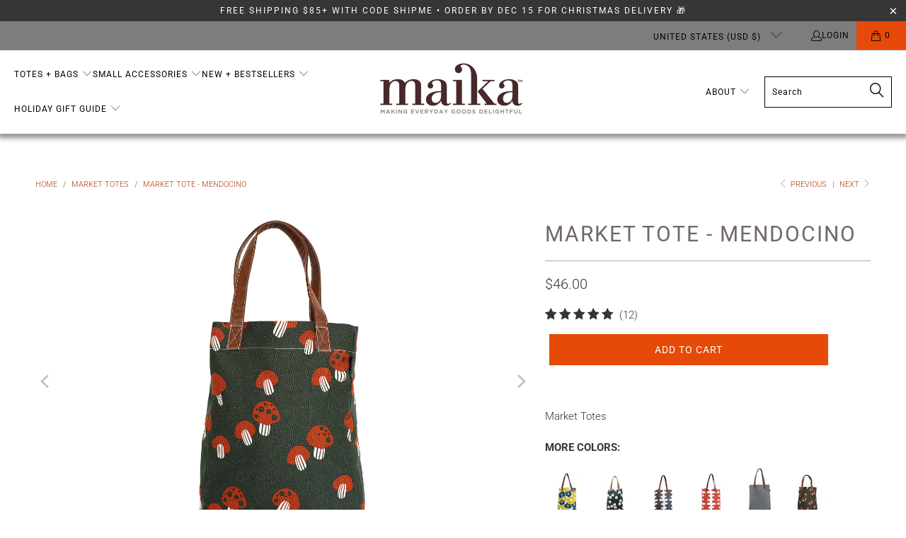

--- FILE ---
content_type: text/css
request_url: https://www.maikagoods.com/cdn/shop/t/53/assets/custom.css?v=83200105359253959881760025593
body_size: -38
content:
@media screen and (min-width: 800px){.m_only,.m-only{display:none!important}}@media screen and (max-width: 799px){.d_only,.d-only{display:none!important}}.main-nav__wrapper,.nav-desktop__tier-2,.mobile-menu-container.dropdown{box-shadow:0 3px 7px 3px #0000006e;-webkit-box-shadow:0px 3px 7px 3px rgba(0,0,0,.43);-moz-box-shadow:0px 3px 7px 3px rgba(0,0,0,.43)}#mobile_menu{margin:10px 0 0}#mobile_menu .sublink ul{padding-left:0}#mobile_menu li{border-bottom:1px solid #DDD}#mobile_menu li ul li{border-bottom:1px solid #EEE}#mobile_menu li ul li:last-of-type{border-bottom:none}#mobile_menu li a{padding-left:20px}#mobile_menu li ul li a{padding-left:40px}.blurred{filter:blur(5px)}.top-bar{background:#fff;border-bottom:1px solid #7e7d7d}.top-bar__menu{background:#7e7d7d}.mini_cart,.nav a.mini_cart{margin-left:0}.banner{background-color:#fff}.thumbnail .price--sale span.money,.thumbnail .sale .current_price span.money{color:#e54a08!important}.product-main .product_gallery .gallery-cell .image__container{height:500px}.product-main .product_gallery .gallery-cell .zoom-container,.product-gallery__image{position:relative;top:50%;transform:translateY(-50%)}@media only screen and (max-width: 480px){.product-main .product_gallery .gallery-cell .image__container{height:400px}}@media only screen and (max-width: 360px){.product-main .product_gallery .gallery-cell .image__container{height:300px}}.faqAccordion.product_acc button{font-size:15px}.faqAccordion.product_acc ul{margin-block-start:0em;margin-block-end:0em}.faqAccordion.product_acc>dd{padding:10px 0;margin-left:0}@media only screen and (max-width: 480px){.faqAccordion.product_acc>dd{margin-left:0}}.faqAccordion.product_acc>dt>button{padding:16px 20px 16px 0;border-bottom:none;border-top:1px solid #eee;color:#363636}.faqAccordion.product_acc>dt>button:after{right:15px;left:auto}.faqAccordion.product_acc>dt:last-of-type button{border-bottom:1px solid #eee}.footer_credits p.credits a{padding:0 8px}
/*# sourceMappingURL=/cdn/shop/t/53/assets/custom.css.map?v=83200105359253959881760025593 */


--- FILE ---
content_type: text/javascript
request_url: https://onsite.joinground.com/ground.js
body_size: 64101
content:
(function() {
  // Store original lodash reference
  var originalUnderscore = (typeof window !== 'undefined' && window._) || (typeof global !== 'undefined' && global._);

  // Execute our pixel code
  var Lf=Object.defineProperty,xf=Object.defineProperties;var Mf=Object.getOwnPropertyDescriptors;var vn=Object.getOwnPropertySymbols;var Ks=Object.prototype.hasOwnProperty,Ws=Object.prototype.propertyIsEnumerable;var Uf=(D,y)=>(y=Symbol[D])?y:Symbol.for("Symbol."+D);var Mi=(D,y,k)=>y in D?Lf(D,y,{enumerable:!0,configurable:!0,writable:!0,value:k}):D[y]=k,h=(D,y)=>{for(var k in y||(y={}))Ks.call(y,k)&&Mi(D,k,y[k]);if(vn)for(var k of vn(y))Ws.call(y,k)&&Mi(D,k,y[k]);return D},N=(D,y)=>xf(D,Mf(y));var Ys=(D,y)=>{var k={};for(var G in D)Ks.call(D,G)&&y.indexOf(G)<0&&(k[G]=D[G]);if(D!=null&&vn)for(var G of vn(D))y.indexOf(G)<0&&Ws.call(D,G)&&(k[G]=D[G]);return k};var _=(D,y,k)=>(Mi(D,typeof y!="symbol"?y+"":y,k),k);var T=(D,y,k)=>new Promise((G,ue)=>{var he=q=>{try{J(k.next(q))}catch(de){ue(de)}},le=q=>{try{J(k.throw(q))}catch(de){ue(de)}},J=q=>q.done?G(q.value):Promise.resolve(q.value).then(he,le);J((k=k.apply(D,y)).next())}),In=function(D,y){this[0]=D,this[1]=y},Qs=(D,y,k)=>{var G=(le,J,q,de)=>{try{var Dt=k[le](J),Ue=(J=Dt.value)instanceof In,ct=Dt.done;Promise.resolve(Ue?J[0]:J).then(re=>Ue?G(le==="return"?le:"next",J[1]?{done:re.done,value:re.value}:re,q,de):q({value:re,done:ct})).catch(re=>G("throw",re,q,de))}catch(re){de(re)}},ue=le=>he[le]=J=>new Promise((q,de)=>G(le,J,q,de)),he={};return k=k.apply(D,y),he[Uf("asyncIterator")]=()=>he,ue("next"),ue("throw"),ue("return"),he};(function(){"use strict";var D=typeof document!="undefined"?document.currentScript:null;const y="_grd_",k=`${y}q`,G=`${y}qs`,ue=`${y}oid`,he=`${y}sid`,le=`${y}idf`,J="groundUserId",q=`${y}last_active`,de=`${y}cid`,Dt=`${y}cstm`,Ue="klaviyoOnsite",ct=`${y}clspup`,re=`${y}hclsp`,bn=`${y}debug`,Pn=`${y}test`,ut=`${y}u_email`,wn=`${y}popids`,Js=`${y}trgppp`,lt=`${y}hspd`,Ui=`${y}lcp`,dt=`${y}fatigue`,kt=`${y}seen_popup`,Gi=`${y}cart`,Ge=`${y}config`,Bi=`${y}is_identified`,Nt=`${y}main_state`,$i=`${y}sss_ct`,pt=`${y}lss_ct`,zi=`${y}hsop`,An=768,Vi=`${y}setq`,Ft=`${y}spopb`,ft=`${y}sst`,Zs=`${y}forcetp`,Hi=`${y}vid`,Lt=`${y}tslp`,Xi=`${y}hpsl`,We=`${y}popups_state`,ji=`${y}region`,ea="GroundCart",qi=`${y}utm`,Ki=`${y}utmplaced`,gt=`${y}sessions`,xt=`${y}is_ground_user`,ta=["ground","klaviyo","amped","attentive"],Wi=`${y}popup_interactions`,Mt=`${y}lastTimeSent`,Cn=`${y}plts`,On=`${y}bubble_opened`,Rn=`${y}alia_triggered`,Be="is_ground_user_1",se={OPENED:"opened",CLOSED:"closed",SUBMITTED:"submitted",DISMISSED:"dismissed",INTERACTED:"interacted",FORM_STARTED:"form_started",FORM_COMPLETED:"form_completed",FORM_VALIDATION_ERROR:"form_validation_error",FORM_FIELD_FOCUS:"form_field_focus",FORM_FIELD_BLUR:"form_field_blur",BUBBLE_OPENED:"bubble_opened",BUBBLE_CLOSED:"bubble_closed",BUBBLE_INTERACTED:"bubble_interacted",CUSTOM_INTERACTION:"custom_interaction",USER_ACTION:"user_action",TIME_SPENT:"time_spent",IDLE_TIMEOUT:"idle_timeout",CONVERSION_STARTED:"conversion_started",CONVERSION_COMPLETED:"conversion_completed",CONVERSION_ABANDONED:"conversion_abandoned"},na=/^(([^<>()\[\]\\.,;:\s@"]+(\.[^<>()\[\]\\.,;:\s@"]+)*)|(".+"))@((\[[0-9]{1,3}\.[0-9]{1,3}\.[0-9]{1,3}\.[0-9]{1,3}])|(([a-zA-Z\-0-9]+\.)+[a-zA-Z]{2,}))$/,Ye={INFO:"\x1B[36m",WARNING:"\x1B[33m",ERROR:"\x1B[31m",RESET:"\x1B[0m",TELEMETRY:"\x1B[35m",TEST:"\x1B[30;43m"};function ia(e){return e.replace(/\[telemetry\]/gi,`${Ye.TELEMETRY}[telemetry]${Ye.RESET}`)}function oa(e){return e.replace(/\[test-[^\]]*\]/gi,`${Ye.TEST}$&${Ye.RESET}`)}function Dn(e,t,...n){const i=Ye[e],o=Ye.RESET,r=oa(ia(t)),a=`${i}[GROUND:${e}]${o} ${r}`;try{R()&&console.log(a,...n)}catch(c){console.log("error using local storage",c)}}const s={info(e,...t){Dn("INFO",e,...t)},warn(e,...t){Dn("WARNING",e,...t)},error(e,...t){Dn("ERROR",e,...t)}};function Qe(e){try{return btoa(encodeURIComponent(e))}catch(t){return null}}function Ut(e){try{return decodeURIComponent(atob(e))}catch(t){return null}}function Se(e){return JSON.stringify(e,function(t,n){return n===void 0?null:n})}const Yi={page_viewed:"1",product_viewed:"2",product_added_to_cart:"3",product_removed_from_cart:"4",checkout_completed:"5",checkout_started:"6"},Gt=[1.4315385735801456,-2.1103119188289012,-.05710992304265256,.7526883952423685,-4.243971249802421,-3.6337918245843857,-3.335870008366091,-1.7694217918847233,-3.238698928644134,-2.68205736467042,-1.5597119866067755,-.12449877077249336,-1.9817605119517308,-1.1070574428263136,-2.7023305750342383,-.1609645128607753,-2.2208568722517805,-2.0812187450514696,-3.114043704659273,-3.3831670382413934,-.3833905020316505,-.6110444014396842,-.5739326519504717,-.516520945435913,-1.136736854499839,-.3818219840797366,.012920560413647872],Bt=3.43335720574722,$t=.5;function ra(e){let t="";for(const n of e){const i=n.event_type;i in Yi&&(t+=Yi[i])}return t=t.split("5")[0],t=t.split("6")[0],t}function sa(e){const t=[];for(let n=1;n<=e;n++)t.push(n.toString());for(let n=1;n<=e;n++)for(let i=1;i<=e;i++)t.push(n.toString()+i.toString());return t}function aa(e){const t=sa(4),n=e.length,i=e.length-1,o=new Array(t.length).fill(0);for(let r=0;r<e.length;r++)for(let a=0;a<t.length;a++){const c=t[a];(c.length===1&&e[r]===c||c.length===2&&e.slice(r,r+2)===c)&&o[a]++}for(let r=0;r<t.length;r++)t[r].length===1?o[r]/=n:i>0&&(o[r]/=i);return o}function ca(e){const t=e.split("").map(o=>parseInt(o)),n=t.length,i=new Array(6).fill(0);if(n<4)return i;for(let o=0;o<n-3;o++)(t[o+1]>=t[o]&&t[o+2]<t[o+1]&&t[o+3]<=t[o+2]||t[o+1]>=t[o]&&t[o+2]>=t[o+1]||t[o+1]<t[o]&&t[o+2]<=t[o+1]&&t[o+3]<=t[o+2])&&i[0]++,t[o+1]<t[o]&&t[o+2]===t[o+1]&&t[o+3]>t[o+2]&&i[1]++,(t[o+1]<t[o+2]&&t[o+2]<t[o]&&t[o+3]<=t[o+2]||t[o+1]<t[o]&&t[o+2]>=t[o])&&i[2]++,(t[o+1]>=t[o]&&t[o+2]<t[o+1]&&t[o+3]>t[o+2]||t[o+1]<t[o]&&t[o+2]<t[o+1]&&t[o+2]<t[o+3]&&t[o+3]<=t[o+1])&&i[3]++,t[o+1]<t[o]&&t[o+1]<t[o+2]&&t[o+2]<t[o]&&t[o+3]>t[o+2]&&i[4]++,t[o+1]<t[o]&&t[o+2]<t[o+1]&&t[o+3]>t[o+1]&&i[5]++;for(let o=0;o<6;o++)i[o]/=n-3;return i}function ua(e){let t=0;for(const n of e)n!==0&&(t-=n*Math.log2(n));return t}function la(e){const t=ra(e),n=aa(t),i=ca(t),o=ua(i);return[...n,...i,o]}function da(e,t,n){let i=n;for(let o=0;o<e.length;o++)i+=e[o]*t[o];return Math.exp(i)/(1+Math.exp(i))}function pa(e,t,n,i=.5){if(!e||e.length==0)return!1;(!t||t.length==0)&&(t=Gt),n||(n=Bt);const o=la(e),r=da(o,t,n);return window&&R()?(s.info("popupShouldTrigger on debug mode",{pred:r*2,features:o,weights:t,bias:n,threshold:i}),r*2>i):(s.info("popupShouldTrigger",{pred:r,features:o,weights:t,bias:n,threshold:i}),r>i)}function O(e){var i;const n=`; ${document.cookie}`.split(`; ${e}=`);if(n&&n.length===2)return(i=n.pop())==null?void 0:i.split(";").shift()}function Qi(e,t={}){const{path:n="/",domain:i="",secure:o=!1,sameSite:r=""}=t;if(O(e)){const a=[`path=${n}`,i?`domain=${i}`:"",o?"secure":"",r?`sameSite=${r}`:"","expires=Thu, 01 Jan 1970 00:00:01 GMT"].filter(Boolean).join(";");document.cookie=`${e}=; ${a}`}}function fa(e){const t=document.cookie.split("; ");for(let n=0;n<t.length;n++)if(t[n].startsWith(e)){const[i,o]=t[n].split("=");return{cookie:i,cookieValue:o}}return null}function ma(){return A.get(Nt)||ha()}function _a(e){A.set(Nt,e)}function ha(){return{n_page_views:0,n_product_views:0,n_add_to_cart:0,n_popup_dismissed:0,n_exit_intent_inactivity:0,n_exit_intent_switch_tabs:0,n_exit_intent_mouse_towards_url_bar:0,n_exit_intent_back_button:0}}function pe(e,t=1){const n=ma();n[e]+=t,_a(n)}function ya({n_page_views:e,n_product_views:t,n_add_to_cart:n,n_popup_dismissed:i,n_exit_intent_inactivity:o,n_exit_intent_switch_tabs:r,n_exit_intent_mouse_towards_url_bar:a,n_exit_intent_back_button:c}={}){return[e!==void 0?e:-1,t!==void 0?t:-1,n!==void 0?n:-1,i!==void 0?i:-1,o!==void 0?o:-1,r!==void 0?r:-1,a!==void 0?a:-1,c!==void 0?c:-1]}function kn(){return A.get(Vi)||[]}function Ea(e){A.set(Vi,e||[])}function Ta(e){var t;return{event_type:e.event_type,properties:e.properties,created_at:((t=e.meta)==null?void 0:t.created_at)||new Date().toUTCString()}}function Sa(e){s.info("pushToSessionEventTrackingQueue",e);const t=kn();t.push(Ta(e)),Ea(t)}function Ji(){const e=Date.now();return localStorage.setItem(q,e.toString()),e}const va=()=>{const e=localStorage.getItem(q);if(!e)return!1;const t=new Date().getTime(),n=new Date(parseInt(e,10)).getTime();return t-n<30*60*1e3},Zi=()=>{const e=crypto.randomUUID();return localStorage.setItem(he,e),localStorage.setItem(J,e),e},mt=()=>{const e=localStorage.getItem(he),t=va();return e&&t?e:Zi()};function eo(){try{const e=crypto.randomUUID();return localStorage.setItem(he,e),localStorage.setItem(J,e),e}catch(e){}}function to(){if(!A.get($i)){A.set($i,"1");let e=localStorage.getItem(pt);e?(e=String(Number(e)+1),localStorage.setItem(pt,e)):localStorage.setItem(pt,"1")}return Number(localStorage.getItem(pt))}function Ia(){return Number(localStorage.getItem(pt))||0}const ba={PIXEL_LOADED_SUCCESS:"pixel_loaded_success",PIXEL_INITIALIZATION_STARTED:"pixel_initialization_started",PIXEL_INITIALIZATION_FAILED:"pixel_initialization_failed",PIXEL_CONFIG_FETCHED:"pixel_config_fetched",PIXEL_CONFIG_FETCH_FAILED:"pixel_config_fetch_failed",PLUGIN_INITIALIZATION_FAILED:"plugin_initialization_failed",PLUGIN_REGISTERED:"plugin_registered",DATA_FINDER_INITIALIZATION_FAILED:"data_finder_initialization_failed",INDEXEDDB_INITIALIZED:"indexeddb_initialized",INDEXEDDB_INITIALIZATION_FAILED:"indexeddb_initialization_failed",INDEXEDDB_STORE_SUCCESS:"indexeddb_store_success",INDEXEDDB_STORE_FAILED:"indexeddb_store_failed",SESSION_CREATED:"session_created",SESSION_RESTORED:"session_restored",SESSION_EXPIRED:"session_expired"},Pa={INTEGRATION_ACTIVE:"integration_active",INTEGRATION_DETECTION_STARTED:"integration_detection_started",INTEGRATION_DETECTION_COMPLETED:"integration_detection_completed",SHOPIFY_INTEGRATION_DETECTED:"shopify_integration_detected",SHOPIFY_PIXEL_POPIDS_TRACKED:"shopify_pixel_popids_tracked",FACEBOOK_PIXEL_DETECTED:"facebook_pixel_detected",GOOGLE_ANALYTICS_DETECTED:"google_analytics_detected",KLAVIYO_INTEGRATION_DETECTED:"klaviyo_integration_detected",ATTENTIVE_INTEGRATION_DETECTED:"attentive_integration_detected",AMPED_INTEGRATION_DETECTED:"amped_integration_detected",POSTSCRIPT_INTEGRATION_DETECTED:"postscript_integration_detected",ALIA_INTEGRATION_DETECTED:"alia_integration_detected",YOTPO_INTEGRATION_DETECTED:"yotpo_integration_detected",OCTANE_INTEGRATION_DETECTED:"octane_integration_detected",EMOTIVE_INTEGRATION_DETECTED:"emotive_integration_detected",CUSTOM_INTEGRATION_DETECTED:"custom_integration_detected",INVOLVEME_INTEGRATION_DETECTED:"involveme_integration_detected",JUSTUNO_INTEGRATION_DETECTED:"justuno_integration_detected",MAILCHIMP_INTEGRATION_DETECTED:"mailchimp_integration_detected"},wa={POPUP_TRIGGER_FIRED:"popup_trigger_fired",POPUP_TRIGGER_ATTEMPTED:"popup_trigger_attempted",POPUP_TRIGGER_BLOCKED:"popup_trigger_blocked",POPUP_TRIGGER_FAILED:"popup_trigger_failed",POPUP_SHOWN:"popup_shown",POPUP_SUBMITTED:"popup_submitted",POPUP_CLOSED:"popup_closed",POPUP_FATIGUE_REACHED:"popup_fatigue_reached",POPUP_RESTRICTED_BY_URL:"popup_restricted_by_url",POPUP_RESTRICTED_BY_TIME:"popup_restricted_by_time",POPUP_RESTRICTED_BY_USER_STATE:"popup_restricted_by_user_state",POPUP_MODEL_TRIGGERED:"popup_model_triggered",POPUP_MODEL_BLOCKED:"popup_model_blocked",POPUP_MISSED_OPPORTUNITY:"popup_missed_opportunity",GROUND_POPUP_TRIGGERED:"ground_popup_triggered",GROUND_POPUP_CLOSED:"ground_popup_closed",GROUND_POPUP_SUBMITTED:"ground_popup_submitted",STANDARD_POPUP_TRIGGERED:"standard_popup_triggered",PREPOPUP_TRIGGERED:"prepopup_triggered",META_POPUP_TRIGGERED:"meta_popup_triggered"},Re={PAGE_VIEWED:"page_viewed",PRODUCT_VIEWED:"product_viewed",PRODUCT_ADDED_TO_CART:"product_added_to_cart",PRODUCT_REMOVED_FROM_CART:"product_removed_from_cart",CHECKOUT_STARTED:"checkout_started",CHECKOUT_ADDRESS_INFO_SUBMITTED:"checkout_address_info_submitted",CHECKOUT_CONTACT_INFO_SUBMITTED:"checkout_contact_info_submitted",CHECKOUT_SHIPPING_INFO_SUBMITTED:"checkout_shipping_info_submitted",CHECKOUT_COMPLETED:"checkout_completed",SEARCH_SUBMITTED:"search_submitted",USER_IDENTIFIED:"user_identified",USER_IDENTIFICATION_ATTEMPTED:"user_identification_attempted",USER_IDENTIFICATION_FAILED:"user_identification_failed"},$={CRITICAL_ERROR:"critical_error",UNHANDLED_ERROR:"unhandled_error",UNHANDLED_PROMISE_REJECTION:"unhandled_promise_rejection",NETWORK_ERROR:"network_error",API_REQUEST_FAILED:"api_request_failed",API_REQUEST_TIMEOUT:"api_request_timeout",CONFIG_ERROR:"config_error",INVALID_CONFIG:"invalid_config",MISSING_CONFIG:"missing_config",INTEGRATION_ERROR:"integration_error",INTEGRATION_TIMEOUT:"integration_timeout",INTEGRATION_LOAD_FAILED:"integration_load_failed",DATA_PROCESSING_ERROR:"data_processing_error",EVENT_PARSING_ERROR:"event_parsing_error",QUEUE_PROCESSING_ERROR:"queue_processing_error",STORAGE_ERROR:"storage_error",LOCALSTORAGE_ERROR:"localstorage_error",SESSIONSTORAGE_ERROR:"sessionstorage_error",INDEXEDDB_ERROR:"indexeddb_error",INDEXEDDB_STORE_FAILED:"indexeddb_store_failed",PIXEL_INITIALIZATION_FAILED:"PIXEL_INITIALIZATION_FAILED",INDEXEDDB_INITIALIZATION_FAILED:"INDEXEDDB_INITIALIZATION_FAILED",INDEXEDDB_SETUP_FAILED:"INDEXEDDB_SETUP_FAILED"},Aa={LOAD_TIME_MEASURED:"load_time_measured",RENDER_TIME_MEASURED:"render_time_measured",MEMORY_USAGE_HIGH:"memory_usage_high",CPU_USAGE_HIGH:"cpu_usage_high",QUEUE_SIZE_LARGE:"queue_size_large",QUEUE_PROCESSING_SLOW:"queue_processing_slow",QUEUE_FLUSH_ATTEMPTED:"queue_flush_attempted",QUEUE_FLUSH_FAILED:"queue_flush_failed",RATE_LIMIT_REACHED:"rate_limit_reached",RATE_LIMIT_EXCEEDED:"rate_limit_exceeded"},Ca={EXIT_INTENT_INACTIVITY:"exit_intent_inactivity",EXIT_INTENT_SWITCH_TABS:"exit_intent_switch_tabs",EXIT_INTENT_MOUSE_TOWARDS_URL:"exit_intent_mouse_towards_url",EXIT_INTENT_BACK_BUTTON:"exit_intent_back_button",SESSION_ENDED:"session_ended",SESSION_TIMEOUT:"session_timeout",SESSION_RENEWED:"session_renewed"},Oa={TELEMETRY_DISABLED:"telemetry_disabled",TELEMETRY_BUFFER_FULL:"telemetry_buffer_full",TELEMETRY_FLUSH_ATTEMPTED:"telemetry_flush_attempted",TELEMETRY_FLUSH_FAILED:"telemetry_flush_failed",EVENT_DROPPED:"event_dropped",EVENT_DUPLICATE:"event_duplicate",EVENT_INVALID:"event_invalid"},C=h(h(h(h(h(h(h(h({},ba),Pa),wa),Re),$),Aa),Ca),Oa),H={LIFECYCLE:"lifecycle",INTEGRATION:"integration",POPUP:"popup",STANDARD:"standard",ERROR:"error",PERFORMANCE:"performance",USER_INTERACTION:"user_interaction",TELEMETRY:"telemetry"},X={CRITICAL:"critical",HIGH:"high",MEDIUM:"medium",LOW:"low"},Ra={[C.CRITICAL_ERROR]:{category:H.ERROR,priority:X.CRITICAL,shouldAlwaysSend:!0},[C.UNHANDLED_ERROR]:{category:H.ERROR,priority:X.CRITICAL,shouldAlwaysSend:!0},[C.PIXEL_INITIALIZATION_FAILED]:{category:H.LIFECYCLE,priority:X.CRITICAL,shouldAlwaysSend:!0},[C.INDEXEDDB_INITIALIZATION_FAILED]:{category:H.LIFECYCLE,priority:X.CRITICAL,shouldAlwaysSend:!0},[C.PIXEL_LOADED_SUCCESS]:{category:H.LIFECYCLE,priority:X.HIGH},[C.INTEGRATION_ACTIVE]:{category:H.INTEGRATION,priority:X.HIGH},[C.SHOPIFY_PIXEL_POPIDS_TRACKED]:{category:H.INTEGRATION,priority:X.MEDIUM},[C.POPUP_TRIGGER_FIRED]:{category:H.POPUP,priority:X.HIGH},[C.GROUND_POPUP_TRIGGERED]:{category:H.POPUP,priority:X.HIGH},[C.STANDARD_POPUP_TRIGGERED]:{category:H.POPUP,priority:X.HIGH},[C.POPUP_MISSED_OPPORTUNITY]:{category:H.POPUP,priority:X.HIGH},[C.PAGE_VIEWED]:{category:H.STANDARD,priority:X.MEDIUM},[C.PRODUCT_VIEWED]:{category:H.STANDARD,priority:X.MEDIUM},[C.PRODUCT_ADDED_TO_CART]:{category:H.STANDARD,priority:X.MEDIUM},[C.CHECKOUT_STARTED]:{category:H.STANDARD,priority:X.MEDIUM},[C.CHECKOUT_COMPLETED]:{category:H.STANDARD,priority:X.MEDIUM}};function no(e){return Ra[e]||{category:H.TELEMETRY,priority:X.MEDIUM,shouldAlwaysSend:!1}}function $e(){return localStorage.getItem(ue)||null}var Da={BASE_URL:"/",MODE:"production",DEV:!1,PROD:!0,SSR:!1};function _t(){return new Date().toISOString()}function ka(e,t){try{const n=new Date(e),i=new Date(t);return isNaN(n.getTime())||isNaN(i.getTime())?(s.warn("Invalid UTC timestamp provided for comparison",{timestamp1:e,timestamp2:t}),0):Math.abs(i.getTime()-n.getTime())/(1e3*60)}catch(n){return s.error("Error calculating time difference:",n),0}}function Na(e,t){return ka(e,_t())>=t}function Fa(e){try{const t=new Date(e);return!isNaN(t.getTime())&&e.includes("T")&&e.includes("Z")}catch(t){return!1}}const ht="_grd_telemetry_buffer",Nn="_grd_telemetry_last_flush",io="_grd_telemetry_backoff_count",oo="_grd_telemetry_sent_events",ro="_grd_telemetry_error_count",so="_grd_telemetry_session_disabled",La=()=>{const e="http://localhost:3001/telemetry/events",t="https://ai.joinground.com/telemetry/events";return s.info("Getting default endpoint",{localEndpoint:e,productionEndpoint:t,importMetaEnv:typeof{url:D&&D.src||new URL("ground.iife.js",document.baseURI).href}!="undefined"?Da:"undefined",viteMode:typeof{url:D&&D.src||new URL("ground.iife.js",document.baseURI).href}!="undefined"?"production":"undefined",window:typeof window,location:typeof window!="undefined"?window.location:"undefined"}),s.info("Using production telemetry endpoint",t),t},xa=3,ao=3e3,co=1e3,uo=3e4,lo=2,Fn=10;class Ma{constructor(t){_(this,"config");_(this,"flushTimer",null);_(this,"firstEventTime",null);_(this,"isFlushing",!1);_(this,"lastFlushTime",null);_(this,"backoffCount",0);_(this,"criticalEventPending",!1);_(this,"sessionErrorCount",0);_(this,"isSessionDisabled",!1);this.config=h({endpoint:La(),bufferSize:xa,flushInterval:ao,criticalEventFlushDelay:co,maxBackoffTime:uo,backoffMultiplier:lo,debug:!1},t),this.firstEventTime=this.loadFirstEventTime(),this.lastFlushTime=this.loadLastFlushTime(),this.backoffCount=this.loadBackoffCount(),this.sessionErrorCount=this.loadSessionErrorCount(),this.isSessionDisabled=this.loadSessionDisabledState(),s.info(`[telemetry] endpoint: ${this.config.endpoint}`),this.config.debug&&s.info("[telemetry] TelemetryManager initialized with config:",this.config)}getBuffer(){try{const t=sessionStorage.getItem(ht);return t?JSON.parse(t):[]}catch(t){return s.error("[telemetry] Failed to load telemetry buffer from session storage:",t),[]}}saveBuffer(t){try{sessionStorage.setItem(ht,JSON.stringify(t))}catch(n){s.error("Failed to save telemetry buffer to session storage:",n)}}loadFirstEventTime(){try{const t=sessionStorage.getItem(`${ht}_first_time`);return t?parseInt(t,10):null}catch(t){return s.error("Failed to load first event time:",t),null}}saveFirstEventTime(t){try{t===null?sessionStorage.removeItem(`${ht}_first_time`):sessionStorage.setItem(`${ht}_first_time`,t.toString())}catch(n){s.error("Failed to save first event time:",n)}}loadLastFlushTime(){try{const t=sessionStorage.getItem(Nn);return t?parseInt(t,10):null}catch(t){return s.error("Failed to load last flush time:",t),null}}saveLastFlushTime(t){try{t===null?sessionStorage.removeItem(Nn):sessionStorage.setItem(Nn,t.toString())}catch(n){s.error("Failed to save last flush time:",n)}}loadBackoffCount(){try{const t=sessionStorage.getItem(io);return t?parseInt(t,10):0}catch(t){return s.error("Failed to load backoff count:",t),0}}saveBackoffCount(t){try{sessionStorage.setItem(io,t.toString())}catch(n){s.error("Failed to save backoff count:",n)}}loadSentEvents(){try{const t=sessionStorage.getItem(oo);return t?new Set(JSON.parse(t)):new Set}catch(t){return s.error("Failed to load sent events:",t),new Set}}saveSentEvents(t){try{sessionStorage.setItem(oo,JSON.stringify([...t]))}catch(n){s.error("Failed to save sent events:",n)}}loadSessionErrorCount(){try{const t=sessionStorage.getItem(ro);return t?parseInt(t,10):0}catch(t){return s.error("Failed to load session error count:",t),0}}saveSessionErrorCount(t){try{sessionStorage.setItem(ro,t.toString())}catch(n){s.error("Failed to save session error count:",n)}}loadSessionDisabledState(){try{return sessionStorage.getItem(so)==="true"}catch(t){return s.error("Failed to load session disabled state:",t),!1}}saveSessionDisabledState(t){try{sessionStorage.setItem(so,t.toString())}catch(n){s.error("Failed to save session disabled state:",n)}}markEventAsSent(t){const n=this.loadSentEvents();n.add(t),this.saveSentEvents(n)}isEventSent(t){return this.loadSentEvents().has(t)}cleanupOldSentEvents(){try{const t=this.loadSentEvents();if(t.size>200){const n=[...t],i=new Set(n.slice(-200));this.saveSentEvents(i),this.config.debug&&s.info(`[telemetry] Cleaned up sent events, kept ${i.size} recent events`)}}catch(t){s.error("Failed to cleanup old sent events:",t)}}shouldDisableTelemetry(){return this.isSessionDisabled?{disabled:!0,reason:"session_disabled_due_to_errors"}:$e()?this.sessionErrorCount>=Fn?(this.isSessionDisabled=!0,this.saveSessionDisabledState(!0),this.config.debug&&s.info(`[telemetry] Disabling telemetry for session due to ${this.sessionErrorCount} errors`),{disabled:!0,reason:"max_session_errors_reached"}):{disabled:!1}:{disabled:!0,reason:"missing_organization_id"}}trackTelemetryError(t){this.sessionErrorCount++,this.saveSessionErrorCount(this.sessionErrorCount),this.config.debug&&s.info(`[telemetry] Tracked telemetry error ${this.sessionErrorCount}/${Fn}: ${t.message}`),this.sessionErrorCount>=Fn&&(this.isSessionDisabled=!0,this.saveSessionDisabledState(!0),s.warn(`[telemetry] Disabling telemetry for this session after ${this.sessionErrorCount} consecutive errors`))}addEvent(t,n){if(!this.config.enabled||!Y()){this.config.debug&&s.info("[telemetry] Telemetry disabled, skipping event:",t);return}const i=this.shouldDisableTelemetry();if(i.disabled){this.config.debug&&s.info(`[telemetry] Telemetry disabled (${i.reason}), skipping event:`,t);return}const o=no(t),r=mt(),a=(n==null?void 0:n.integration)||(n==null?void 0:n.popup_integration),c=(n==null?void 0:n.popup_id)||(n==null?void 0:n.popupId),u=this.config.telemetryEvents,d=u&&po(t,u),l=u&&fo(t,u),f=[],g={id:crypto.randomUUID(),event_type:t,source:"ground_pixel",properties:N(h({},n),{session_id:r}),meta:{timestamp:_t(),session_id:r,priority:o.priority||"medium",should_always_send:o.shouldAlwaysSend||!1,sent:d||l}};if(f.push(g),a||c){const v=Va(t,a,c);for(let P=1;P<v.length;P++){const S=v[P],I=u&&po(S,u),w=u&&fo(S,u),m={id:crypto.randomUUID(),event_type:S,source:"ground_pixel",properties:N(h({},n),{session_id:r,is_variation:!0,original_event:t}),meta:{timestamp:_t(),session_id:r,priority:o.priority||"medium",should_always_send:o.shouldAlwaysSend||!1,sent:I||w}};f.push(m)}}const p=f.filter(v=>!this.isEventSent(v.id));if(p.length!==f.length){const v=f.length-p.length;this.config.debug&&s.info(`[telemetry] Filtered out ${v} duplicate events, ${p.length} unique events remaining`)}const E=this.getBuffer();E.push(...p),this.saveBuffer(E),this.firstEventTime||(this.firstEventTime=Date.now(),this.saveFirstEventTime(this.firstEventTime)),(o.priority==="critical"||o.shouldAlwaysSend)&&this.scheduleCriticalEventFlush(),this.checkFlushConditions()}scheduleCriticalEventFlush(){this.criticalEventPending||(this.criticalEventPending=!0,setTimeout(()=>{this.criticalEventPending=!1,this.forceFlush()},this.config.criticalEventFlushDelay||co))}shouldFlush(){const t=this.getBuffer(),n=Date.now();if(t.length>=this.config.bufferSize)return this.config.debug&&s.info(`[telemetry] Flush condition met: Buffer full (${t.length}/${this.config.bufferSize})`),!0;if(this.lastFlushTime){const i=n-this.lastFlushTime,o=this.getCurrentFlushInterval();if(i>=o)return this.config.debug&&s.info(`[telemetry] Flush condition met: Time since last flush (${i}ms) >= interval (${o}ms)`),!0;this.config.debug&&s.info(`[telemetry] Time-based flush not ready: ${i}ms < ${o}ms (${o-i}ms remaining)`)}else if(this.firstEventTime){const i=n-this.firstEventTime,o=this.getCurrentFlushInterval();if(i>=o)return this.config.debug&&s.info(`[telemetry] Flush condition met: Time since first event (${i}ms) >= interval (${o}ms)`),!0;this.config.debug&&s.info(`[telemetry] Time-based flush not ready: ${i}ms < ${o}ms (${o-i}ms remaining)`)}else this.config.debug&&s.info("[telemetry] No flush conditions met: No time references available");return!1}getCurrentFlushInterval(){const t=this.config.flushInterval||ao,n=this.config.backoffMultiplier||lo,i=this.config.maxBackoffTime||uo,o=t*Math.pow(n,this.backoffCount);return Math.min(o,i)}checkFlushConditions(){this.config.debug&&s.info("[telemetry] Checking flush conditions...");const t=this.shouldFlush(),n=this.isFlushing;this.config.debug&&s.info(`[telemetry] Flush check: shouldFlush=${t}, isFlushing=${n}`),t&&!n?(this.config.debug&&s.info("[telemetry] Starting flush..."),this.flush()):this.config.debug&&(t?n&&s.info("[telemetry] Not flushing: already flushing"):s.info("[telemetry] Not flushing: conditions not met"))}flush(){return T(this,null,function*(){if(this.isFlushing)return;const t=this.getBuffer();if(t.length===0)return;const n=this.shouldDisableTelemetry();if(n.disabled){this.config.debug&&s.info(`[telemetry] Flush skipped - telemetry disabled (${n.reason}), clearing buffer`),this.saveBuffer([]);return}this.isFlushing=!0;try{this.config.debug&&s.info(`[telemetry] Flushing ${t.length} telemetry events from session storage`);const i=this.selectEventsToSend(t);i.length>0?(yield this.sendTelemetryEvents(i),this.config.debug&&s.info(`[telemetry] Successfully sent ${i.length} events, kept ${t.length-i.length} in buffer`)):this.config.debug&&s.info(`[telemetry] No events to send - all ${t.length} events were filtered out due to already sent variations`);const o=t.filter(r=>{var a;return!((a=r.meta)!=null&&a.sent)});this.saveBuffer(o),o.length===0&&(this.saveFirstEventTime(null),this.firstEventTime=null),this.lastFlushTime=Date.now(),this.saveLastFlushTime(this.lastFlushTime),this.backoffCount=0,this.saveBackoffCount(this.backoffCount),this.flushTimer&&(clearTimeout(this.flushTimer),this.flushTimer=null)}catch(i){s.error("Failed to flush telemetry events:",i),this.trackTelemetryError(i),this.backoffCount++,this.saveBackoffCount(this.backoffCount);const o=this.getCurrentFlushInterval();this.config.debug&&s.info(`[telemetry] Scheduling retry in ${o}ms (backoff count: ${this.backoffCount})`),setTimeout(()=>{this.isFlushing=!1,this.checkFlushConditions()},o)}finally{this.isFlushing=!1}})}forceFlush(){return T(this,null,function*(){this.isFlushing||(this.config.debug&&s.info("[telemetry] Force flushing telemetry events"),yield this.flush())})}selectEventsToSend(t){const n=t.filter(r=>{var a;return!((a=r.meta)!=null&&a.sent)&&!this.isEventSent(r.id)});if(this.config.debug&&n.length!==t.length){const r=t.length-n.length;s.info(`[telemetry] Filtered out ${r} already sent events, ${n.length} events remaining`)}const i={critical:4,high:3,medium:2,low:1},o=[...n].sort((r,a)=>{var d,l;const c=((d=r.meta)==null?void 0:d.priority)||"medium",u=((l=a.meta)==null?void 0:l.priority)||"medium";return(i[u]||2)-(i[c]||2)});return this.config.debug&&s.info(`[telemetry] Sending ${o.length} unsent events`),o}sendTelemetryEvents(t){return T(this,null,function*(){if(!this.config.endpoint)throw new Error("Telemetry endpoint not configured");const n={organization_id:$e()};if(s.info("[telemetry] Telemetry payload to endpoint:",this.config.endpoint,n),this.config.endpoint.includes("localhost")){n.session_id=mt(),n.pixel_version="2.0.0";//!!! Increment this version when we make changes to the pixel
n.events=t}else n.events=t.map(l=>l.event_type);const o=yield fetch(this.config.endpoint,{method:"POST",headers:{"Content-Type":"application/json","Access-Control-Allow-Origin":"*"},body:JSON.stringify(n),keepalive:!0});if(!o.ok)throw new Error(`Telemetry request failed: ${o.status} ${o.statusText}`);const r=yield o.json(),a=_d(r);a&&this.updateTelemetryEventsConfig(a);const c=_t();t.forEach(l=>{this.markEventAsSent(l.id),l.meta&&(l.meta.sent=!0,l.meta.sent_timestamp=c)});const d=this.getBuffer().map(l=>{var g;const f=t.find(p=>p.id===l.id);return f&&((g=f.meta)!=null&&g.sent)?N(h({},l),{meta:N(h({},l.meta),{sent:!0,sent_timestamp:c})}):l});this.saveBuffer(d),this.cleanupOldSentEvents(),this.config.debug&&s.info(`[telemetry] Telemetry events sent successfully: ${t.length} events marked as sent`)})}sendTelemetryEvent(t){return T(this,null,function*(){try{yield this.sendTelemetryEvents([t]),this.config.debug&&s.info(`[telemetry] High-priority telemetry event sent immediately: ${t.event_type}`)}catch(n){s.error("Failed to send high-priority telemetry event:",n),this.trackTelemetryError(n)}})}cleanup(){this.flushTimer&&(clearTimeout(this.flushTimer),this.flushTimer=null),this.getBuffer().length>0&&this.flush()}getBufferSize(){return this.getBuffer().length}isEnabled(){return this.config.enabled&&Y()}getStats(){const t=this.loadSentEvents(),i=this.getBuffer().filter(o=>{var r;return(r=o.meta)==null?void 0:r.sent}).length;return{bufferSize:this.getBufferSize(),lastFlushTime:this.lastFlushTime,backoffCount:this.backoffCount,isFlushing:this.isFlushing,criticalEventPending:this.criticalEventPending,currentFlushInterval:this.getCurrentFlushInterval(),sentEventsCount:t.size,duplicateEventsPrevented:i,sessionErrorCount:this.sessionErrorCount,isSessionDisabled:this.isSessionDisabled,organizationId:$e()}}updateTelemetryEventsConfig(t){this.config.telemetryEvents=t,this.config.debug&&s.info("[telemetry] Telemetry events config updated:",t)}}let Z=null;function Ua(e){if(Z){s.warn("[telemetry] Telemetry already initialized");return}Z=new Ma(e),e.debug&&s.info("[telemetry] Telemetry system initialized")}function zt(e,t){if(!Z){s.warn("[telemetry] Telemetry not initialized, skipping event:",e);return}Z.addEvent(e,t)}function Ga(e,t){return T(this,null,function*(){if(!Z){s.warn("[telemetry] Telemetry not initialized, skipping immediate event:",e);return}if(!Y()){Z.config.debug&&s.info("[telemetry] Telemetry disabled, skipping immediate event:",e);return}const n=Z.shouldDisableTelemetry();if(n.disabled){Z.config.debug&&s.info(`[telemetry] Telemetry disabled (${n.reason}), skipping immediate event:`,e);return}const i=no(e),o=mt(),a={id:crypto.randomUUID(),event_type:e,source:"ground_pixel",properties:N(h({},t),{session_id:o}),meta:{timestamp:_t(),session_id:o,priority:i.priority||"medium",should_always_send:i.shouldAlwaysSend||!1}};yield Z.sendTelemetryEvent(a)})}function Ba(){return T(this,null,function*(){Z&&(yield Z.forceFlush())})}function $a(){Z&&(Z.cleanup(),Z=null)}function za(e,t){return T(this,null,function*(){yield Ga(C.POPUP_TRIGGER_FIRED,{popup_id:e,source:t||"unknown"})})}function Va(e,t,n){const i=[];return i.push(e),t&&(i.push(`${e}:${t}`),n&&i.push(`${e}:${t}:${n}`)),i}function po(e,t){return t?!!t[e]:!1}function fo(e,t){var r;if(!t)return!1;const n=md(),i=(r=t[e])==null?void 0:r.timestamp;if(!i)return!1;if(!Fa(i))return s.warn("Invalid UTC timestamp in telemetry events config",{eventType:e,timestamp:i}),!1;const o=Na(i,n);return s.info(`[telemetry] Event ${e} is stale: ${o}, last sent time: ${i}, minimum time between same events in minutes: ${n}`),o}function M(e,t){Y()&&zt(e,t)}function go(e,t,n){Y()&&zt(`error:${e}`,h({error_message:t.message,error_stack:t.stack,error_name:t.name},n))}function Ha(){Y()&&(s.info("Tracking pixel loaded"),M(C.PIXEL_LOADED_SUCCESS))}function Xa(e){M(`${C.INTEGRATION_ACTIVE}:${e}`,{integration:e})}function mo(e,t){go(C.PLUGIN_INITIALIZATION_FAILED,t,{plugin_id:e})}function ja(e,t){go(C.DATA_FINDER_INITIALIZATION_FAILED,t,{finder_name:e})}function qa(e,t){M(`${C.INTEGRATION_DETECTION_COMPLETED}:active-${t}`,{total_integrations:e,active_integrations:t})}function Ka(){return T(this,null,function*(){if(Y())try{const e=localStorage.getItem(wn);if(!e||e==="null"){M(`${C.SHOPIFY_PIXEL_POPIDS_TRACKED}:null`,{shopify_pixel_popids:null,popup_count:0,note:"No popup IDs found in local storage (excluding pixelConfig)"});return}const t=yield W("default",{excludePixelConfig:!0});t&&t.length>0?t.forEach(n=>{M(`${C.SHOPIFY_PIXEL_POPIDS_TRACKED}:${n}`,{shopify_pixel_popids:n,popup_id:n})}):Array.isArray(t)&&t.length===0?M(`${C.SHOPIFY_PIXEL_POPIDS_TRACKED}:empty_array`,{shopify_pixel_popids:"empty_array",popup_count:0,note:"Empty array of popup IDs found"}):M(`${C.SHOPIFY_PIXEL_POPIDS_TRACKED}:unknown`,{shopify_pixel_popids:null,popup_count:0,note:"No popup IDs - unknown"})}catch(e){s.error("Failed to track Shopify pixel popids:",e)}})}function ve(e,t,n){M(C.POPUP_TRIGGER_FIRED,{popup_id:e,source:t||"unknown",integration:n||"unknown"})}function Je(e,t){M(C.POPUP_CLOSED,{integration:e,popup_id:t})}function Vt(e,t){M(C.POPUP_SUBMITTED,{integration:e,popup_id:t})}function _o(e,t){M(C.GROUND_POPUP_SUBMITTED,{integration:e,popup_id:t})}function K(e,t){M(C.GROUND_POPUP_TRIGGERED,{integration:e,popup_id:t})}function ho(e,t){M(C.GROUND_POPUP_CLOSED,{integration:e,popup_id:t})}function Wa(e){M(C.POPUP_FATIGUE_REACHED,{popup_id:e})}function Ln(e,t){M(C.POPUP_TRIGGER_BLOCKED,{reason:e,popup_id:t})}function Ya(e,t,n,i){M(`record:${e}:${t}`,h({integration:e,event_type:t,popup_id:n},i))}function Ie(e,t){M(`${e}_tracked:${t}`,{original_event_type:e,source:t})}function Qa(e,t){M(C.PAGE_VIEWED,{url:e,title:t})}function yt(e,t){M(C.PRODUCT_VIEWED,{product_id:e,product_title:t})}function Ht(e,t){M(C.PRODUCT_ADDED_TO_CART,{product_id:e,quantity:t})}function xn(e,t){M(C.CHECKOUT_STARTED,{total:e,currency:t})}function yo(e,t){M(C.CHECKOUT_COMPLETED,{total:e,currency:t})}function Q(e,t,n){M(C.CRITICAL_ERROR,h({error_code:e,message:t},n))}function Mn(e,t){M(e,t),R()&&s.info("Custom event tracked:",e,t)}const Ja=["tryamped.com/collect"];function Za(e,t){var n,i;if(!e||typeof t!="string"||!Ja.some(o=>e.includes(o)))return t;try{const o=JSON.parse(t);if(!o)return;const r=o==null?void 0:o.e;if(!r)return;let a=(n=r.find(l=>l.n==="email"))==null?void 0:n.d;a&&localStorage.setItem(ut,a);const c=(i=r.find(l=>l.n==="phone_number"))==null?void 0:i.d,u=c&&c.length>0;if(u&&!a&&(a=localStorage.getItem(ut)),!a)return;const d=h({source:"amped"},u?{phone:c}:{});oe(a,d),u&&a&&a.length>0&&localStorage.removeItem(ut)}catch(o){}return t}function Un(){return!!(window!=null&&window.ampedConfig)||!!(window!=null&&window.mailchimpFormsSettings)}function Eo(){var t;const e=(t=window==null?void 0:window.ampedConfig)!=null?t:window==null?void 0:window.mailchimpFormsSettings;if(e)return e.accountId}function ec(){var n;const e=Eo();if(!e)return;const t=`${e}-lastEvents`;try{let i=(n=localStorage.getItem(`amped-${t}`))!=null?n:localStorage.getItem(`mcforms-${t}`);return i?i.includes("logCloseVariation"):void 0}catch(i){s.error("Error checking if popup was closed",i)}}function tc(){var n;const e=Eo();if(!e)return 0;const t=`${e}-viewedVariations`;try{let i=(n=localStorage.getItem(`amped-${t}`))!=null?n:localStorage.getItem(`mcforms-${t}`);return i?JSON.parse(i).map(a=>a==null?void 0:a.lastViewedTs).reduce((a,c)=>Math.max(a,c),-1/0):0}catch(i){s.error("Error checking last popup close time",i)}}function nc(e,t){var o;if(!e||!(t!=null&&t.body))return;const n=["integrations.amped.io/gateway/receive"],i=e instanceof URL?e.href:e.toString();if(n.some(r=>i.includes(r)))try{if(typeof t.body!="string")return;const r=JSON.parse(t.body),{email:a,phone_number:c}=r.data,u=c&&c.length>0;if(!a&&!c)return;const d=we();r.data.is_ground_user=d?1:0,oe(a,u?{phone:c}:{}),t.body=Se(r),d&&!Ve()&&((o=V({event_type:"popup_dismissed",source:"ground_pixel",properties:{is_ground_user:d}},{shouldSendIdentifyObj:!0}))==null||o.then(()=>{nt()}))}catch(r){}return t}function ic(){return window.ground_show_popup=!0,!0}function oc(){const e=tc(),t=gr();return(Date.now()-e)/1e3<t}function Xt(e=!1){if(!Un()||an()&&!e)return;if(oc()&&!e){s.info("[triggerAmpedPopup] seen popup recently");return}const t=ic();return ie(),s.info("[triggerAmpedPopup] triggered",t),K("amped",Be),V({event_type:"popup_shown",source:"ground_pixel",properties:{popup_integration:"amped"}},{shouldSendIdentifyObj:!0}),t}function rc(){ec()&&Pe(),window.ground_show_popup=null}function Gn(e){return new Promise(t=>{if(document!=null&&document.querySelector(e))return t(document==null?void 0:document.querySelector(e));const n=new MutationObserver(i=>{document!=null&&document.querySelector(e)&&(n.disconnect(),t(document==null?void 0:document.querySelector(e)))});n.observe(document==null?void 0:document.body,{childList:!0,subtree:!0})})}function sc(e=[]){window==null||window.addEventListener("message",t=>{e.forEach(n=>{var i;(i=t.origin)!=null&&i.includes(n.origin)&&n.handle(t.data)})},!1)}function ac(){window==null||window.addEventListener("submit",()=>{const e=document==null?void 0:document.querySelector('[name="contact[email]"]'),t=e==null?void 0:e.value;t&&oe(t)})}function cc(e){const t=/^[0-9a-f]{8}-[0-9a-f]{4}-[1-5][0-9a-f]{3}-[89ab][0-9a-f]{3}-[0-9a-f]{12}$/i;return typeof e=="number"||/^\d+$/.test(e)?"number":typeof e=="string"&&t.test(e)?"uuid":"unknown"}function uc(e){const t={};for(let n=0;n<localStorage.length;n++){const i=localStorage.key(n);i&&i.startsWith(e)&&(t[i]=localStorage.getItem(i))}return t}function Bn(){const e=localStorage.getItem(Wi);if(!e)return{};try{return JSON.parse(e)}catch(t){return s.error("Error parsing popup interactions state",t),{}}}function lc(e){localStorage.setItem(Wi,JSON.stringify(e))}function dc(e,t,n){return e[t]||(e[t]={events:[],closed_popup_times:0}),n&&(e[t].integration=n),e[t]}function De(e,t,n={}){const{integration:i,timestamp:o=Date.now(),metadata:r={}}=n;if(!e){s.error("Popup ID is required to record popup event");return}s.info("Recording popup event",{popupId:e,eventType:t,integration:i,timestamp:o,metadata:r});const a=Bn(),c=dc(a,e,i),u={eventType:t,timestamp:o,metadata:r};c.events.push(u),i&&Ya(i,t,e,r),(t===se.SUBMITTED||t.includes("form_submitted"))&&(c.submit_ts=o),(t===se.CLOSED||t.includes("closed"))&&(c.closed_popup_times=(c.closed_popup_times||0)+1,i&&Je(i,e)),lc(a)}function pc(e){const n=Bn()[e];return(n==null?void 0:n.events)||[]}function fc(e,t){return pc(e).filter(i=>i.eventType===t)}function To(e,t){return fc(e,t).length}function gc(e,t){return To(e,t)>0}function mc(e,t={}){De(e,se.SUBMITTED,t)}function So(e,t={}){De(e,se.CLOSED,t)}function ze(e){return e?gc(e,se.SUBMITTED):!1}function Ze(){const e=Bn();return Object.keys(e).some(t=>ze(t))}function _c(e){return To(e,se.CLOSED)}function hc(e,t){return _c(e)>=t}const vo="is_ground_popup",yc="0062006c00610063006b005f00630072006f0077005f0069006e005f0063006f006e00740072006f006c";function Ec(){return document.cookie.split(";").some(e=>e.trim().startsWith(`${vo}=`))}let ke=[],jt=[],qt=Date.now();function Tc(){if(fn()){s.info("[attentive] Clearing bubble state on page load"),lr(),Vn(),Kt(),zn(),qt=Date.now(),s.info("[attentive] Reset page load timestamp",qt);const e=()=>{Vn(),Kt(),zn()};window.addEventListener("beforeunload",e),window.addEventListener("pagehide",e),window.addEventListener("unload",e)}}function $n(){return Date.now()-qt}function Kt(){ke=[],s.info("[attentive] Cleared all pending triggers")}function zn(){jt=[],s.info("[attentive] Cleared all popup triggers")}function Sc(e,t){const n={mobileBreakpoint:e,popupId:t,timestamp:$n()};ke.push(n),s.info("[attentive] Added pending trigger",n)}function vc(e,t){const n={mobileBreakpoint:e,popupId:t,timestamp:$n(),wasExecuted:!1};jt.push(n),s.info("[attentive] Tracked popup trigger for missed opportunity detection",n)}function Ic(e,t){const n=jt.find(i=>i.mobileBreakpoint===e&&i.popupId===t);n&&(n.wasExecuted=!0,s.info("[attentive] Marked popup trigger as executed",n))}function bc(e){const t=jt.filter(i=>!i.wasExecuted),n=$n();t.length>0&&(s.warn(`[attentive-missed-opportunity] Found ${t.length} unexecuted popup triggers when bubble opened`),t.forEach(i=>{zt(C.POPUP_MISSED_OPPORTUNITY,{popup_integration:"attentive",bubble_creative_id:e,popup_id:i.popupId,mobile_breakpoint:i.mobileBreakpoint,trigger_timestamp_ms:i.timestamp,bubble_timestamp_ms:n,time_difference_ms:n-i.timestamp,wait_for_bubble_config:fn(),page_load_timestamp:qt})}))}function Pc(){if(ke.length===0){s.info("[attentive] No pending triggers to execute");return}s.info(`[attentive] Executing ${ke.length} pending triggers`),ke.forEach((e,t)=>{s.info(`[attentive] Executing pending trigger ${t+1}/${ke.length}`,e),Et({mobileBreakpoint:e.mobileBreakpoint,popupId:e.popupId})}),Kt()}function Io(e=0,t=9,n=500){const i=setTimeout(()=>{s.info(`[attentive-bubble] Attempting to execute pending triggers (attempt ${e+1}/${t+1})`),Pc(),setTimeout(()=>{ke.length===0?s.info(`[attentive-bubble] Pending triggers execution attempt ${e+1} successful - all triggers processed`):(s.warn(`[attentive-bubble] Pending triggers execution attempt ${e+1} failed - ${ke.length} triggers still pending`),e<t?(s.info(`[attentive-bubble] Retrying pending triggers execution in ${n}ms (attempt ${e+2}/${t+1})`),Io(e+1,t,n)):s.warn(`[attentive-bubble] Max retries (${t+1}) reached, giving up on pending triggers execution`))},200)},n);return window._groundBubbleRetryTimeouts||(window._groundBubbleRetryTimeouts=[]),window._groundBubbleRetryTimeouts.push(i),i}function Vn(){window._groundBubbleRetryTimeouts&&(window._groundBubbleRetryTimeouts.forEach(e=>{clearTimeout(e)}),window._groundBubbleRetryTimeouts=[],s.info("[attentive] Cleared all bubble retry timeouts"))}function wc(){Qi(vo,{secure:!0,sameSite:"None"})}function Ac({}={}){const e=()=>{var n;Ve()||(n=V({event_type:"popup_dismissed",source:"ground_pixel",properties:{is_ground_user:we()}},{shouldSendIdentifyObj:!0}))==null||n.then(()=>{nt()})},t=()=>{Ec()&&wc(),lr(),Vn(),Kt(),zn()};si()&&!Ve()&&e(),t()}function Cc(){s.info("softOpenAttentivePopup"),window.__attentive&&window.__attentive.trigger()}function Oc(e){if(!e||e===""){s.warn("No creativeId provided to forceOpenAttentivePopup");return}s.info("forceOpenAttentivePopup",e);let t=0;const n=setInterval(()=>{window.__attentive&&window.__attentive.trigger?(s.info("forceOpenAttentivePopup trigger",e),window.__attentive.trigger(null,null,null,e),clearInterval(n)):(t++,t>=10&&(clearInterval(n),s.warn("Failed to trigger attentive popup after 10 retries")))},1e3)}function bo({id:e=null,soft:t=!1}={}){if(s.info("openPopup SOFT OR NOT",{id:e,soft:t}),!e){s.warn("No id provided to openPopup");return}if(t){Cc();return}if(Oc(`${e}`),$e()==="cm4vs1aw30000mk03y2ozsush"){const n=window.location.hostname;document.cookie=`${Kd(yc)}=false; domain=.${n}`}}function Rc(e=null){return T(this,null,function*(){const t=e?[e,e]:yield ye("default","attentive");if(t.length===0){s.warn("No popup ids found in local storage. Cannot open popup.");return}s.info("openDesktopPopup popupIds",t),bo({id:t[0]})})}function Dc(e=null){return T(this,null,function*(){const t=e?[e,e]:yield ye("default","attentive");if(t.length<2){s.warn("No popup ids found in local storage. Cannot open popup. It requires at least 2 ids(desktop and mobile).");return}s.info("openMobilePopup popupIds",t),bo({id:t[1]})})}function Et({mobileBreakpoint:e=768,popupId:t=null,type:n="default"}={}){const i=window.innerWidth<=e;if(s.info("triggerAttentivePopup isMobile?",i),t&&ze(String(t))||Ze()){s.info("[attentive-integration] Attentive Popup Triggered - popup already submitted",t);return}if(vc(e,t),fn()&&n!=="prepopup"){if(!ur()){s.info("[attentive-integration] Waiting for bubble to open before triggering popup"),Sc(e,t);return}s.info("[attentive-integration] Bubble has opened, proceeding with popup trigger")}i?Dc(t):Rc(t),Ic(e,t),V({event_type:"popup_shown",source:"ground_pixel",properties:{popup_integration:"attentive"}},{shouldSendIdentifyObj:!0})}function kc(){s.info("listenToAttentivePopupCloseEvent called");const e=()=>{s.info("whenPopupIsClosed"),Pe()};Gn("#attentive_overlay").then(t=>{if(s.info("listenToAttentivePopupCloseEvent wait for overlay",t),t){const n=new MutationObserver(i=>{for(const o of i)if(o.type==="childList"&&o.removedNodes.length>0){s.info("MutationObserver removedNodes",o.removedNodes);for(let r=0;r<o.removedNodes.length;r++){const a=o.removedNodes[r];if(s.info("MutationObserver removedNode",a),a.isSameNode(t)){s.info("MutationObserver overlay removed. Same node."),e(),z(),n.disconnect();break}}}});n.observe(document.body,{childList:!0})}})}const Nc={origin:"creatives.attn.tv",handle:function(e){var i,o;if(!["EMAIL_LEAD","LEAD"].includes((i=e.__attentive)==null?void 0:i.action))return;const{phone:t,email:n}=e.__attentive;!t&&!n||(oe(n,t?{phone:t}:{}),(o=e.__attentive)!=null&&o.creativeId&&Gc(e.__attentive.creativeId,{metadata:{action:e.__attentive.action,email:n,phone:t}}))}},Fc={origin:"creatives.attn.tv",handle:function(e){return T(this,null,function*(){var o,r,a,c,u,d,l,f;if(((o=e==null?void 0:e.__attentive)==null?void 0:o.action)==="SHRINK"&&s.info("bubble shrink event",e),((r=e==null?void 0:e.__attentive)==null?void 0:r.action)==="OPEN"&&((a=e==null?void 0:e.__attentive)==null?void 0:a.pageType)==="bubble"&&(s.info("bubble open event",e),(c=e.__attentive)!=null&&c.creativeId&&bc(e.__attentive.creativeId),ur()?s.info("[attentive-bubble] Bubble already opened on this page load, skipping popup trigger"):(s.info("[attentive-bubble] Setting bubble opened flag for this page load"),$l(),fn()&&(s.info("[attentive-bubble] Bubble opened, executing pending triggers with retry mechanism"),Io())),(u=e.__attentive)!=null&&u.creativeId&&Uc(e.__attentive.creativeId,{metadata:{bubbleType:"attentive-bubble",action:e.__attentive.action,pageType:e.__attentive.pageType}})),((d=e==null?void 0:e.__attentive)==null?void 0:d.action)!=="OPEN"||((l=e==null?void 0:e.__attentive)==null?void 0:l.pageType)==="bubble")return;const t=(f=e.__attentive)==null?void 0:f.creativeId;if(!t)return;s.info("interceptAttentivePopupOpen openedPopupId",t);const i=(yield ye("default","attentive")).map(g=>`${g}`).includes(`${t}`);i?(s.info("interceptAttentivePopupOpen isGroundPopup",i," - incrementing hasSeenPopup"),un()||(K("attentive",t),ie())):(s.info("interceptAttentivePopupOpen isGroundPopup",i," - setting hasSeenOriginalPopup"),bt(),ve(t,"window-interceptor","attentive")),Ae(!0),z()})}},Lc={origin:"creatives.attn.tv",handle:function(e){var t,n;((t=e.__attentive)==null?void 0:t.action)==="CLOSE"&&(z(),Ae(!0),(n=e.__attentive)!=null&&n.creativeId&&Mc(e.__attentive.creativeId,{metadata:{action:e.__attentive.action,creativeName:e.__attentive.creativeName}}))}};function Wt(){return!!window.__attentive}function Po(){return document.cookie="attn_creative_closed=true; max-age=86400; sameSite=None; path=/; Secure",He(Wt,()=>Et({type:"prepopup"}),()=>{},"attentive")}let Hn;function Xn(e=0){return T(this,null,function*(){try{let t=function(){Object.defineProperty(window.__attentive,"trigger",{configurable:!0,enumerable:!0,get:a,set:c})};const n=x(),i=(n==null?void 0:n.blacklisted_popup_ids)||[];if(s.info("[addGroundAttnTrigger] blacklisted",i),!i||i.length===0)return;if(Hn=window.__attentive.trigger,!Hn&&e<10){s.info("[addGroundAttnTrigger] originalTrigger not found",e),setTimeout(()=>{Xn(e+1)},500);return}const o=yield ye("default","attentive");s.info("[addGroundAttnTrigger] popupIds",o),window.__attentive.trigger=function(...u){const d=u.filter(l=>i.includes(typeof l=="number"?l:parseInt(l)));return s.info("[addGroundAttnTrigger] bl ids",i,d),d.length>0&&(s.info("[addGroundAttnTrigger] blacklisted popup",d),u[3]=ce()?o[1]:o[0]),s.info("[addGroundAttnTrigger] replaced popup id",u),Hn.apply(this,u)};const r=window.__attentive.trigger,a=function(){return r},c=function(u){return u};t(),setInterval(()=>{const u=Object.getOwnPropertyDescriptor(window.__attentive,"trigger");(!u||u.get!==a)&&t()},50)}catch(t){s.info("[addGroundAttnTrigger] error intercepting attn",t)}})}function xc(){if(Wt()){Xn();return}const e=new MutationObserver(()=>{Wt()&&(e.disconnect(),Xn())});e.observe(document,{childList:!0,subtree:!0})}function Mc(e,t={}){De(e,se.CLOSED,h({integration:"attentive"},t))}function Uc(e,t={}){De(e,se.BUBBLE_OPENED,h({integration:"attentive"},t))}function Gc(e,t={}){De(e,se.SUBMITTED,h({integration:"attentive"},t))}function Bc(){const e=document.cookie.includes("aplos_campaign");return e?Pe():Pl(),e}function $c(){var e;Bc()&&(e=window==null?void 0:window.grd)!=null&&e.show_popup&&(s.info("Triggering custom popup"),window.grd.show_popup(),K("custom",Be),V({event_type:"popup_shown",source:"ground_pixel",properties:{popup_integration:"custom"}},{shouldSendIdentifyObj:!0}))}function wo(){return!!(window!=null&&window.involvemeEmbedPopup)}function jn(){if(!wo()||!window.involvemeEmbedPopup)return;const e=zc(),t=e.projectUrl,i=`.${e.organizationUrl.replace("https://","").split(".")[0]}_${t}`;e.projectUrl=t+"-ground",Gn(i).then(o=>{o==null||o.remove(),window.involvemeEmbedPopup.createTriggerEvent(e),K("involveme",Be),V({event_type:"popup_shown",source:"ground_pixel",properties:{popup_integration:"involveme"}},{shouldSendIdentifyObj:!0})})}function zc(){const t=Array.from(document.getElementsByTagName("script")).filter(n=>n.innerHTML.includes("involvemeEmbedPopup"))[0].innerHTML.replace("involvemeEmbedPopup.createTriggerEvent(","").replace(")","");return R()&&console.log("[GROUND:LOG] involvemeConfigStr",t),Function(`return config = ${t}`)()}function Ao(){const e=A.get(We);return e||Vc()}function Vc(e){const t=fd(),n=JSON.stringify(t);return e?(A.set(We,e),e):(A.set(We,t),n)}function Hc(e,t){s.info("[feature/multiple-popup-flow] setIndividualPopupState",{popupId:e,individualPopupState:t});const n=Ao();n[e]=t,A.set(We,n)}function Co(e){return s.info("[feature/multiple-popup-flow] getIndividualPopupState",{popupId:e}),Ao()[e]}function qn(e,t){const n=Co(e);return s.info("[feature/multiple-popup-flow] getIndividualPopupState",{popupId:e,individualPopupState:n,property:t}),n?n[t]:null}function Xc(e,t=1){s.info("[feature/multiple-popup-flow] incrementHasSeenIndividualPopup",{popupId:e,amount:t});const n=qn(e,"hasSeenPopup")||0;n!==null&&Hc(e,{hasSeenPopup:n+t})}function jc(e){const t=fi();return s.info("[feature/multiple-popup-flow] getIndividualPopupFatigue",{popupId:e,globalFatigue:t}),qn(e,"fatigue")||t||1}function qc(e){return!!Co(e)}function Kn(e,t){const n=t||jc(e),i=qn(e,"hasSeenPopup");return s.info("[feature/multiple-popup-flow] hasReachedIndividualPopupFatigue",{popupId:e,fatigue:t,fatigueNumber:n,hasSeenPopup:i}),i>=n}function Kc(){return localStorage.getItem(ct)==="1"}function et(){localStorage.setItem(ct,"1")}function Oo(){localStorage.removeItem(ct)}function Tt(){const e=localStorage.getItem(Ue);return e?JSON.parse(e):{}}function Ro(){var r,a;const e=Tt();if(!((a=(r=e==null?void 0:e.viewedForms)==null?void 0:r.modal)!=null&&a.disabledForms))return{};const t=e.viewedForms.modal.disabledForms,n=Object.entries(t).sort(([,c],[,u])=>(u.lastCloseTime||0)-(c.lastCloseTime||0));if(n.length===0)return{};const[i,o]=n[0];return{popupId:i,lastEntry:o}}function Do(){const{lastEntry:e,popupId:t}=Ro();if(!e||!t)return;const n=e==null?void 0:e.lastCloseTime,i={[t]:n};localStorage.setItem(Ui,Se(i))}function Wc(){const e=localStorage.getItem(Ui);return e?JSON.parse(e):{}}function Yc(){const{lastEntry:e,popupId:t}=Ro();if(!e||!t)return!0;const n=Wc();if(!n)return!0;const i=e==null?void 0:e.lastCloseTime,o=n[t];return i>o}const Qc=(e,t)=>{var r,a,c,u,d,l,f,g,p,E,v,P,S,I,w,m;const n=b=>{b.is_ground_user=t,b.identity_source="popup"},i=b=>{var F;(F=b==null?void 0:b.attributes)!=null&&F.properties&&n(b.attributes.properties)},o=b=>{Array.isArray(b)&&b.forEach(F=>{var Te,j,me;(Te=F==null?void 0:F.attributes)!=null&&Te.properties&&n(F.attributes.properties),(me=(j=F==null?void 0:F.attributes)==null?void 0:j.profile)!=null&&me.data&&i(F.attributes.profile.data)})};if(typeof e=="string")try{const b=JSON.parse(e);return(c=(a=(r=b==null?void 0:b.data)==null?void 0:r.attributes)==null?void 0:a.events)!=null&&c.data&&o(b.data.attributes.events.data),(l=(d=(u=b==null?void 0:b.data)==null?void 0:u.attributes)==null?void 0:d.profile)!=null&&l.data&&i(b.data.attributes.profile.data),(g=(f=b==null?void 0:b.data)==null?void 0:f.attributes)!=null&&g.properties?n(b.data.attributes.properties):b!=null&&b.properties&&n(b.properties),Se(b)}catch(b){return console.error("Error adding property to string data:",b),e}else{if(e instanceof FormData)return e.append("is_ground_user",String(t)),e.append("identity_source","popup"),e;if(typeof e=="object"&&e!==null)return(v=(E=(p=e==null?void 0:e.data)==null?void 0:p.attributes)==null?void 0:E.events)!=null&&v.data&&o(e.data.attributes.events.data),(I=(S=(P=e==null?void 0:e.data)==null?void 0:P.attributes)==null?void 0:S.profile)!=null&&I.data&&i(e.data.attributes.profile.data),(m=(w=e==null?void 0:e.data)==null?void 0:w.attributes)!=null&&m.properties&&n(e.data.attributes.properties),e}return e};function Jc(e,t){try{if(!e)return t;if(e.includes("klaviyo.com/client/subscriptions")||e.includes("klaviyo.com/api/onsite/identify")||e.includes("a.klaviyo.com/client/profiles")){const n=we()?1:0;s.info("[klaviyoInterceptor] Adding is_ground_user property to Klaviyo data",{is_ground_user:n}),t=Qc(t,n)}return t}catch(n){return s.error("Error in klaviyoInterceptor",n),t}}function Zc(e,t){const n=e instanceof URL?e.href:e.toString();if(!["kmail-lists.com/ajax/subscriptions/subscribe"].some(o=>n.includes(o)))return t;try{if(typeof t.body!="object")return t;const o=new URLSearchParams(t.body),r=we()?1:0;o.set("is_ground_user",String(r));const a=o.get("$fields");return a&&o.set("$fields",a+", is_ground_user"),t.body=o.toString(),o.set("is_ground_user",String(r)),t.body=o.toString(),s.info("[klaviyoFetchInterceptor] Successfully modified data with is_ground_user:",r),t}catch(o){return s.error("Error parsing body in klaviyoFetchInterceptor",o),t}}function Wn(){return T(this,null,function*(){let e=Tt();if(Object.keys(e).length>0&&Object.keys(e.viewedForms.modal.disabledForms).length>0)return!1;const t=x(),n=ce()&&(t!=null&&t.mobile_seconds_before_first_popup)?t==null?void 0:t.mobile_seconds_before_first_popup:t==null?void 0:t.seconds_before_first_popup,i=n!=null?n:At,o=ln(),r=i-o;if(r>0)return setTimeout(()=>{Wn()},r*1e3),!1;let a=yield W("prepopup");(!a||a.length==0)&&(a=yield W());const c=ce()?a[1]:a[0];return typeof c!="string"?!1:(et(),ze(c)||Ze()?(s.info("[klaviyo-integration] Klaviyo PrePopup Triggered - popup already submitted",c),!1):(No(),window._klOnsite.push(["openForm",c]),ie(),setTimeout(()=>{Oo(),localStorage.removeItem(Ue)},3e4),V({event_type:"popup_shown",source:"ground_pixel",properties:{popup_integration:"klaviyo"}},{shouldSendIdentifyObj:!0}),!0))})}function Yn(){return T(this,arguments,function*(e=null,t={}){let n=Tt();if(!n.viewedForms)return;const i=n.viewedForms.modal.disabledForms,o=Object.keys(i);if(!(t!=null&&t.skipCheckForDisabledForms)&&o.length==0)return;const r=(t==null?void 0:t.source)==="meta"?yield W("meta"):yield W();if(r.length==0&&!e?e=o[o.length-1]:e||(e=ce()?r[1]:r[0]),e){if(ze(e)||Ze()){s.info("[klaviyo-integration] Klaviyo Popup Triggered - popup already submitted",e);return}if(ar(e)){s.info("[klaviyo-integration] Klaviyo Popup Triggered - url is blocked for this popup",e);return}if(qc(e)){if(typeof e!="string")return;if(Kn(e)){s.info("[klaviyo-integration] Klaviyo Popup Triggered - reached popup fatigue",{popupId:e,formIds:r});return}}No(),window._klOnsite=window._klOnsite||[],window._klOnsite.push(["openForm",e]),K("klaviyo",String(e)),r.length>0?ie(1,{popupId:e}):ie(),V({event_type:"popup_shown",source:"ground_pixel",properties:{popup_integration:"klaviyo"}},{shouldSendIdentifyObj:!0})}})}function eu(){var i,o;if(!localStorage.getItem(Ue))return!1;let t=Tt();const n=(o=(i=t==null?void 0:t.viewedForms)==null?void 0:i.modal)==null?void 0:o.disabledForms;return Object.keys(n).length>0}function ko(){var e;return(e=V({event_type:"popup_dismissed",source:"ground_pixel",properties:{is_ground_user:we()}},{shouldSendIdentifyObj:!0}))==null?void 0:e.then(()=>{nt()})}function tu(){eu()&&(et(),Yc()&&(Do(),bl()))}function nu(e=[]){window.addEventListener("klaviyoForms",t=>{e.forEach(n=>{n(t.detail)})},!1)}function iu(e){if((e==null?void 0:e.type)!=="stepSubmit"||!(e!=null&&e.metaData))return;const{$email:t,$phone_number:n}=e.metaData;!n&&!t||(e.formId&&mc(e.formId,{integration:"klaviyo"}),oe(t,n?{phone:n}:{}))}function ou(e){(e==null?void 0:e.type)==="open"&&(z(),su(),ve(e.formId,"window-interceptor","klaviyo"))}function ru(e){(e==null?void 0:e.type)==="close"&&(e.formId&&So(e.formId,{integration:"klaviyo"}),z())}function Qn(){return T(this,null,function*(){var o,r,a,c;let e=Tt();if(e&&((r=(o=e.viewedForms)==null?void 0:o.modal)!=null&&r.viewedForms)&&Object.keys((c=(a=e.viewedForms)==null?void 0:a.modal)==null?void 0:c.viewedForms).length>0)return;const t=yield W();if(!t||t.length==0)return;const n=ce()?t[1]:t[0],i=Math.floor(Date.now()/1e3);e={viewedForms:{modal:{disabledForms:{[n]:{lastCloseTime:i}},viewedForms:{[n]:i},disabledTeasers:{}}}},localStorage.setItem(Ue,JSON.stringify(e)),et()})}function su(){const e=x();if(!(e!=null&&e.bump_klaviyo_popup_z_index))return;function t(n=0){setTimeout(()=>{if(n>40)return;const i=document.querySelector('div[role="dialog"].needsclick');i?i.style.zIndex=Number.MAX_SAFE_INTEGER.toString():t(n+1)},50)}t(0)}function No(){const e=document.querySelector("button.needsclick.klaviyo-close-form[aria-label='Close teaser']");e&&e.click()}const Fo="#ps__widget_container",au="ps-state--bubble",Lo="ps-state--popup",ne="postscript",Yt="sdk.postscript.io",cu="r",uu="a",lu="POPUP_IMPRESSION",du="POPUP_CLOSE",pu="POPUP_PROGRAMMABILITY_MESSAGE",fu=[cu,uu],Jn=e=>e==null?void 0:e.toLowerCase().includes("- ground"),gu="_ps_pop_";function mu(){return document===null?null:document==null?void 0:document.querySelector(Fo)}function _u(e=null){const t=e||mu();return t===null?void 0:t.classList.contains(Lo)}function hu(){if(_u())return;const e=document==null?void 0:document.querySelector(Fo);e&&(e.classList.replace(au,Lo),setTimeout(()=>T(this,null,function*(){const t=yield W();xo(t,{force:!0})}),200))}function xo(e,{force:t}={force:!1}){const[n,i]=e;if(!n||!i)return;const o=window.innerWidth<=An?i:n;if(o!=="DO-NOT-SHOW")try{const r={activePopupBehavior:t?"ALWAYS_DISMISS":"DISMISS_WHEN_SOFT_CLOSED",respectPopupStatus:!t};try{const a=cc(o)==="number";window.postscript.popups.open(a?Number(o):o,r),K(ne,String(o)),V({event_type:"popup_shown",source:"ground_pixel",properties:{popup_integration:ne}},{shouldSendIdentifyObj:!0})}catch(a){s.error("[PostScript] Error opening postscript popup",a)}}catch(r){s.error("[PostScript] Error opening postscript popup",r)}}function yu(){const e=fa(gu);if(!e)return;const{cookieValue:t}=e;return fu.includes(t)}function Eu(){const e=$e();return e?[].includes(e):!1}function Tu(){window[Xi]=1}function Su(){return window[Xi]===1}function Qt({force:e=!1,ignoreHasClosedPopup:t=!1,popupId:n=null,type:i="default"}={}){if(!(!(t||i==="prepopup")&&!yu())&&!(Eu()&&!dd()&&Ia()<=1)&&e){const a=setInterval(()=>T(this,null,function*(){if(Su()||i==="prepopup"){clearInterval(a);let c;i==="prepopup"?(c=yield ye("prepopup",ne),(!c||c.length==0)&&(c=yield ye("default",ne))):c=n?[n,n]:yield ye("default",ne),xo(c,{force:e})}}),1e3)}}function Mo(){return!!window.postscript}function Uo(){return He(Mo,()=>Qt({force:!0,type:"prepopup",ignoreHasClosedPopup:!0}),()=>{},ne)}function Jt(e){return(e==null?void 0:e.type)===pu&&(e!=null&&e.event)?N(h({},e),{type:e.event}):e}function Zt(e,t){const n=Jt(e);return(n==null?void 0:n.type)===t}const vu={origin:Yt,handle:function(e){if(!Zt(e,"POPUP_FORM_SUBMIT"))return;const t=Jt(e),{phone:n,email:i}=t.values||{};if(!n&&!i)return;oe(i,n?{phone:n}:{});const{popupId:o,popupName:r}=t;Jn(r)?_o(ne,o):Vt(ne,o)}},Iu={origin:Yt,handle:function(e){if(!Zt(e,lu))return;const t=Jt(e),{isReopen:n,popupId:i,popupName:o}=t;if(n)return;Jn(o)?(K(ne,i),n||ie()):(bt(),ve(i,"window-interceptor",ne)),z()}},bu={origin:Yt,handle:function(e){Zt(e,"popupSdkInitialized")&&Tu()}},Pu={origin:Yt,handle:function(e){if(!Zt(e,du))return;const t=Jt(e),{popupId:n,popupName:i}=t,o=Jn(i);o?ho(ne,n):Je(ne,n),z(),Pe(),So(n,{integration:ne,metadata:{popupName:i,isGroundPopup:o}})}};function en(){window.ju_options={targeting:{show_grd_popup:!0}},K("justuno",Be),setTimeout(()=>{window.ju_options={targeting:{show_grd_popup:!1}}},500)}const wu={origin:window.location.host,handle:function(e){const t=typeof e=="string"&&e==="_jst-frame-closed",n=e&&typeof e=="object"&&e.event==="ju-content-size-change"&&e.type==="heightWidth"&&typeof e.id=="string"&&e.id.startsWith("_jst-iframe");(t||n)&&(Je("justuno",e.id),Mn("justuno-close-to-mockKlOnsite"),Qn(),z(),et())}};function Au(){return!!window.ju_options}const Go="poweredByGround",Bo={default:{display:"block",position:"fixed",bottom:"-4px",left:"-4px",color:"white",zIndex:999999,backgroundImage:"url('https://ground-pixel.s3.us-east-1.amazonaws.com/popupbanner/black-bg-powered-by.png')",backgroundSize:"cover",backgroundRepeat:"no-repeat",backgroundPosition:"center",width:"186px",height:"45px",borderRadius:"0 16px"},mobile:{width:"100%",bottom:"-4px",left:0,right:0,borderRadius:0}};function Cu(e,t={}){const n=document.createElement("button");n.id=e;for(const[i,o]of Object.entries(h(h({},Bo.default),t)))n.style[i]=o;return n.onclick=function(){window.open("https://www.joinground.com/","_blank")},n}function Ou(e){document.getElementById(e.id)||document.body.appendChild(e)}function Ru(e,{autoHide:t=!1,timeout:n=16e3}={}){const i=document.getElementById(e);i&&(i.style.display="block"),t&&setTimeout(()=>{$o(e)},n)}function $o(e){const t=document.getElementById(e);t&&(t.style.display="none")}function Du(){const e=Go,t=ld()||"";if(t.length===0)return;const n=window.innerWidth<An,i=Cu(e,N(h({},n&&Bo.mobile),{backgroundImage:`url('${t}')`}));Ou(i),Ru(e,{autoHide:!0,timeout:5e3})}function ku(){$o(Go)}function Nu(){return!1}const tn="alia",Zn=10,Fu=1e3,Lu=100,xu=2e3,Mu=["signup","popupView","popupClose","pollAnswered","rewardClaimed"];function Uu(){if(typeof window!="undefined"){if(!nn()){s.info("[setAliaProfileProperties] Skipping - Alia not enabled in config");return}window.ALIA_PROFILE_PROPERTIES={is_ground_user:1,isgrounduser:1},s.info("[setAliaProfileProperties] Added profile properties",{windowAliaProfileProperties:window.ALIA_PROFILE_PROPERTIES})}}function Gu(){typeof window!="undefined"&&setTimeout(()=>{window.ALIA_PROFILE_PROPERTIES=void 0},xu)}function Bu(e,t){if(e)return e;if(t!=null&&t.length)return ce()&&t[1]||t[0]}function nn(){return(mi()||dn).includes("alia")}function $u(e){return e&&ze(String(e))?(s.info("[shouldSkipPopupTrigger] Popup already submitted for campaign",{campaignID:e}),!0):Ze()?(s.info("[shouldSkipPopupTrigger] Any popup already submitted"),!0):!1}function zu(){const e=x(),t=ce()&&(e!=null&&e.mobile_seconds_before_first_popup)?e.mobile_seconds_before_first_popup:e==null?void 0:e.seconds_before_first_popup,n=t!=null?t:At,i=ln(),o=n-i;return{shouldWait:o>0,secondsUntilLimit:o}}function St(){return s.info("[aliaIntegrationExists] Checking if Alia integration exists",{notWindow:typeof window=="undefined"}),typeof window=="undefined"?!1:(window==null?void 0:window[tn])!==void 0}function zo({campaignID:e}={}){St()&&(s.info("[openAliaPopup] Opening Alia popup",{campaignID:e,windowAlia:window==null?void 0:window[tn]}),window==null||window[tn].push(h({type:"open",ignoreTargeting:!0},e?{campaignID:e}:{})))}function Vu(e){return T(this,null,function*(){Uu();const t=(yield W())||[],n=Bu(e,t);n?(s.info("[executePopupTrigger] Opening popup with campaignID",{popupIdToTrigger:n}),zo({campaignID:n}),K("alia",n)):(s.info("[executePopupTrigger] No popupIdToTrigger, opening previously opened popup"),zo(),K("alia",Be)),un()||ie(),yield V({event_type:"popup_shown",source:"ground_pixel",properties:{popup_integration:"alia"}},{shouldSendIdentifyObj:!0})})}function Hu(e){const t=(e.retryCount||0)+1;if(t>=Zn){s.info(`[handleRetryLogic] Alia integration not found after ${Zn} attempts, giving up`);return}s.info(`[handleRetryLogic] Attempt ${t}/${Zn} - Alia integration not found, retrying in 1s...`),setTimeout(()=>{tt(N(h({},e),{integrationReady:St(),retryCount:t}))},Fu)}function Xu(e){return!e&&Il()?(s.info("[validatePopupTriggerConditions] Alia popup already triggered, skipping"),!1):!e&&!Pt()?(s.info("[validatePopupTriggerConditions] Has not seen original popup"),!1):an()?(s.info("[validatePopupTriggerConditions] Reached fatigue"),!1):!0}function tt(e={}){const{campaignID:t,retry:n=!1,prepopup:i=!1,integrationReady:o=!1}=e;if($u(t))return;if(i&&vl(),o)return r();if(!St()){Hu(e);return}return r();function r(){if(!Xu(i))return;s.info("[executeMainPopupLogic] Alia popup triggered - setting trigger flag");const{shouldWait:a,secondsUntilLimit:c}=zu();return a?(s.info(`[executeMainPopupLogic] Wait ${c} seconds before start limit has passed`),setTimeout(()=>{tt({campaignID:t,retry:n,prepopup:i,integrationReady:!0})},c*1e3),!1):(setTimeout(()=>{Vu(t)},Lu),!0)}}function Vo(){return He(St,()=>tt({prepopup:!0}),()=>{},"alia")}function ju(){s.info("Sending Popup dismissed event via Alia onCloseHook");const e=()=>T(this,null,function*(){if(!Ve()){s.info("Sending Popup dismissed event"),ko();try{yield V({event_type:"popup_dismissed",source:"ground_pixel",properties:{popup_integration:"alia"}},{shouldSendIdentifyObj:!0}),nt()}catch(t){s.error("[onCloseHook] Failed to send dismissed event",{error:t})}}});si()&&!Ve()&&e(),nr(),Gu()}function qu(e){typeof window!="undefined"&&(window.onAliaReady=(window.onAliaReady||[]).concat(()=>{s.info("[interceptAliaEvents] onAliaReady",{windowAlia:window==null?void 0:window[tn]}),Mu.forEach(t=>{document.addEventListener(`alia:${t}`,n=>{s.info("[interceptAliaEvents] Alia event",{event:n}),e.forEach(i=>{i(n.detail)})})})}))}function ei(e){return String(e.campaignID)}function Ho(e){if((e==null?void 0:e.type)!=="signup")return;const{email:t,phone:n}=e;if(!(!n&&!t)){if(oe(t,n?{phone:n}:{}),!nn()){s.info("[interceptAliaIdentify] Skipping Ground attribution - Alia not enabled in config");return}Vt("alia",ei(e)),e.campaignID&&Yu(String(e.campaignID),{metadata:{action:e.type,email:t,phone:n}})}}function Xo(e){return T(this,null,function*(){if((e==null?void 0:e.type)!=="popupView")return;const t=ei(e);if(t){if(s.info("interceptAliaPopupOpen popupId",t),!nn()){s.info("[interceptAliaPopupOpen] Skipping Ground attribution - Alia not enabled in config"),ve(t,"window-interceptor","alia");return}if(z(),Pt()){const i=(yield ye("default","alia")).map(o=>`${o}`).includes(`${t}`);i?(s.info("interceptAliaPopupOpen isGroundPopup",i," - incrementing hasSeenPopup"),un()||K("alia",t)):(s.info("interceptAliaPopupOpen isGroundPopup",i," - setting hasSeenOriginalPopup"),ve(t,"window-interceptor","alia"))}else s.info("[interceptAliaPopupOpen] Has not seen original popup"),bt(),ve(t,"window-interceptor","alia");Ae(!0),z(),Ku(t,{metadata:{popupTitle:e.popupTitle,campaignTitle:e.campaignTitle}})}})}function jo(e){if((e==null?void 0:e.type)!=="popupClose")return;const t=ei(e);if(t){if(Je("alia",t),Wu(t,{metadata:{popupTitle:e.popupTitle,campaignTitle:e.campaignTitle}}),!nn()){s.info("[interceptAliaPopupClose] Skipping Ground attribution - Alia not enabled in config");return}z(),Pe(),ju()}}function Ku(e,t={}){De(e,se.OPENED,h({integration:"alia"},t))}function Wu(e,t={}){De(e,se.CLOSED,h({integration:"alia"},t))}function Yu(e,t={}){De(e,se.SUBMITTED,h({integration:"alia"},t))}function Qu(){nr()}function Ju(e=[]){(function(t,n){XMLHttpRequest.prototype.open=function(...i){i&&i.length>1&&(this._url=i[1]),t.apply(this,i)},XMLHttpRequest.prototype.send=function(i,...o){const r=this._url||"";let a=i;e.forEach(c=>{try{a=c(r,a)||a}catch(u){s.error("Error in XMLHttpRequest interceptor",u),Q($.INTEGRATION_ERROR,"Failed to execute XMLHttpRequest interceptor",{component:"interceptors",function:"XMLHttpRequestSendInterceptor",additionalData:{interceptorName:c.name||"unknown",url:r,errorMessage:u instanceof Error?u.message:String(u)}})}}),n.apply(this,[a,...o])}})(XMLHttpRequest.prototype.open,XMLHttpRequest.prototype.send)}function Zu(e,t=[]){(function(n){e.fetch=(...i)=>{const[o,r]=i;return t.forEach(a=>{try{a(o,r)}catch(c){s.error("Error in fetch interceptor",c),Q($.INTEGRATION_ERROR,"Failed to execute fetch interceptor",{component:"interceptors",function:"fetchInterceptor",additionalData:{interceptorName:a.name||"unknown",resource:typeof o=="string"?o:"unknown",errorMessage:c instanceof Error?c.message:String(c)}})}}),n(...i)}})(e.fetch)}function el(){const e=localStorage.setItem;localStorage.setItem=function(t,n){const i=new CustomEvent("localStorageSet",{detail:{key:t,value:n}});window.dispatchEvent(i),e.apply(this,arguments)}}function tl(e){const t=[];for(let n in localStorage)if(localStorage.hasOwnProperty(n)&&(n.match(e)||!e&&typeof n=="string")){const i=localStorage.getItem(n);if(!i)continue;t.push({key:n,value:JSON.parse(i)})}return t}function ti(){return!!window.SMSBumpForm}function nl(){const e=tl("smsbump_form_show_count");return e.length>0&&e[0].value>0}function il(){var n;if(!document||!ti())return;const e="grd_popup";let t=document.getElementById(e);t||(t=document.createElement("button"),t.className=e,t.style.visibility="hidden",t.style.display="none",(n=document==null?void 0:document.body)==null||n.appendChild(t))}function ol(){var t;const e=document.createElement("div");return e.className="_grd_popup",e.style.opacity="0",(t=document==null?void 0:document.body)==null||t.appendChild(e),e}function rl(){s.info("[triggerYotpoPopup] show yotpo popup via click");const e=new MouseEvent("mousedown",{bubbles:!0,cancelable:!0});ol().dispatchEvent(e),ie(),K("yotpo",Be),Mn("yotpo-popup-via-click"),V({event_type:"popup_shown",source:"ground_pixel",properties:{popup_integration:"yotpo"}},{shouldSendIdentifyObj:!0})}function vt({retry:e=0,type:t="default"}={}){if(!ti()&&e<3){setTimeout(()=>{vt({retry:e+1,type:t})},500);return}if(!nl()&&t=="default"){s.info("[triggerYotpoPopup] orginal popup not seen");return}return rl(),!0}function sl(){return Array.from(document.querySelectorAll(".yotpo-smsbump-modal__backdrop")).filter(t=>getComputedStyle(t).opacity=="1").length>0}function qo(e=0){const t=sl();if(t&&e<30){setTimeout(()=>{qo(e+1)},2e3),s.info("[onCloseHook] popupIsOpen",t);return}else if(t)return;s.info("Sending Popup dismissed event via Klaviyo onCloseHook"),Pe(),Ve()||(s.info("Sending Popup dismissed event"),ko())}function Ko(e=[],t=!1){if(window){if(!window.Yotpo&&!t){setTimeout(()=>{Ko(e,!0)},2e3);return}else if(!window.Yotpo)return;el(),window.addEventListener("localStorageSet",n=>{e.forEach(i=>{i(n.detail)})},!1)}}function al({key:e,value:t}){if(!(!e||typeof e!="string"&&!Array.isArray(e))&&e.includes("smsbump_form_show_count")){s.info("[interceptYotpoPopup]",e,t,e.includes("smsbump_form_show_count"));try{t>0&&(s.info("[interceptYotpoPopup] check if popup is closed"),ve("unknown","storage-interceptor","yotpo"),z(),setTimeout(()=>{qo()},2e3))}catch(n){s.info("[interceptYotpoPopup] error",n)}}}function on(){if(!window||!window.OctaneConfig)return!1;const e=x();return!!window.OctaneConfig&&e.service==="octane"}function rn(e=!1,t=0,n=3){return T(this,null,function*(){try{if(!on()){!e&&t<n&&setTimeout(()=>{rn(!0,t+1,n)},2e3);return}s.error("[addOctaneQuiz] adding octane popup to DOM");const i=yield W();if(!i||i.length==0)return;const r=`
   .quiz-modal-backdrop {
     position: fixed;
     top: 0;
     left: 0;
     width: 100vw;
     height: 100vh;
     overflow-y: initial !important;
     background-color: rgba(200, 200, 200, 0.2);
     z-index: 1000;
   }

   .quiz-modal-container {
     position: relative;
     width: ${ce()?90:60}vw;
     max-height: 80vh;
     overflow-y: auto;
     top: 50%;
     left: 50%;
     transform: translate(-50%, -50%);
     box-shadow: 0 0 10px 2px rgb(0, 0, 0, 0.2);
     box-sizing: border-box;
   }

   .quiz-modal-close {
     font-family: inherit;
     font-size: 2rem;
     position: absolute;
     top: 2%;
     right: 2.5%;
     border: none;
     color: #c8c8c8;
     cursor: pointer;
     background-color: rgba(0, 0, 0, 0);
     z-index: 1001;
   }

   .quiz-modal-close:hover {
     color: #969696;
   }

   .quiz-modal-hide {
     display: none !important;
   }
 `,a=i[0],c=window.OctaneConfig.botId,u=document.createElement("style");u.textContent=r,document.head.appendChild(u);const d=document.createElement("script");d.setAttribute("async",""),d.setAttribute("defer",""),d.setAttribute("src",`https://app.octaneai.com/${c}/quiz.js`),document.head.appendChild(d);const l=document.createElement("div");l.classList.add("quiz-modal-backdrop","quiz-modal-hide"),l.setAttribute("data-quiz-modal","backdrop"),l.innerHTML+=`
    <div class="quiz-modal-container" role="dialog">
       <div class="quiz-modal-content">
           <button class="quiz-modal-close" data-quiz-modal="close" aria-label="Close modal">x</button>
           <div class="octane-ai-quiz " data-quiz-id="${a}" data-embed-type="fullpage" data-mobile-height="match_browser" data-desktop-height="match_browser" >
           </div>
       </div>
   </div>`,document.body.appendChild(l),document.addEventListener("click",function(f){var P,S;const{target:g}=f,p=document.querySelector(".quiz-modal-backdrop"),E=(P=g==null?void 0:g.dataset)==null?void 0:P.quizModal,v=Array.from(g.classList);if((v.includes("octane-popup__close")||v.includes("octane-popup--mask"))&&(Pe(),Do(),ie()),E==="toggle")p==null||p.classList.remove("quiz-modal-hide");else if(E==="backdrop"||E==="close"){p==null||p.classList.add("quiz-modal-hide");const I=we();I&&!Ve()&&((S=V({event_type:"popup_dismissed",source:"ground_pixel",properties:{is_ground_user:I}},{shouldSendIdentifyObj:!0}))==null||S.then(()=>{nt()}))}})}catch(i){s.error("addOctaneQuiz error",i)}})}function ni(){if(!on())return;if(s.info("[triggerOctanePopup] Triggering octane Popup"),!we()){s.info("[triggerOctanePopup] hasn't seen original popup yet");return}const e=document.querySelector(".quiz-modal-backdrop");e==null||e.classList.remove("quiz-modal-hide"),ie(),K("octane",Be)}function cl(e,t){try{return e&&e.includes("/_quiz_/submit")&&ul(t),t}catch(n){return s.error("Error in octaneInterceptor",n),t}}function ul(e){const t=new URLSearchParams(e);let n=t.getAll("value").filter(o=>o.includes("@"))[0];const i=t.getAll("value").filter(o=>o.includes("+"))[0];!n&&!i||(n?localStorage.setItem(ut,n):i&&!n&&(n=localStorage.getItem(ut)),oe(n,i?{phone:i}:{}))}function ll(){const e=new Date;e.setTime(e.getTime()+730*24*60*60*1e3);const t="expires="+e.toUTCString(),n=window.location.hostname,i=n.includes(".")?`domain=.${n.split(".").slice(-2).join(".")}`:"";document.cookie=`octane%2Fdiscount=1; ${t}; ${i}; path=/`}function Wo(){return He(on,ni,ll,"octane")}function Yo(){try{const e=localStorage.getItem(Dt);if(!e)return null;const t=Ut(e);return t?JSON.parse(t):null}catch(e){return null}}function Qo(){return localStorage.getItem(de)}function ii(){return localStorage.getItem(Bi)==="1"}function dl(){localStorage.setItem(Bi,"1")}const be="privy";function sn(){return T(this,arguments,function*({popupId:e=null,type:t="default"}={}){if(s.info("triggerPrivyPopup",{popupId:e,type:t}),e&&ze(String(e))||Ze()){s.info("[privy-integration] Privy Popup Triggered - popup already submitted",e);return}if(t!=="prepopup"&&!Pt()){s.info("[privy-integration] Waiting for user to see original popup first");return}if(an()){s.info("[privy-integration] Reached popup fatigue limit");return}const n=e?[e,e]:yield W();if(!n||n.length===0){s.warn("No popup ids found in local storage. Cannot open popup.");return}const i=ce()?n[1]:n[0],o=document==null?void 0:document.querySelector(`.privy-widget-campaign-${i}`),r=o==null?void 0:o.querySelector('[role="button"]');return r?(r.click(),K(be,i),ie(),yield V({event_type:"popup_shown",source:"ground_pixel",properties:{popup_integration:be}},{shouldSendIdentifyObj:!0}),s.info("Privy popup triggered successfully",{targetPopupId:i}),!0):(s.warn("Privy popup button not found",{targetPopupId:i}),!1)})}function pl(){const e="#privy-widget-inner-modal-container",t=()=>{const n=document.querySelector(e);n?ml(n):setTimeout(t,100)};t()}function oi(e){const t=e.split("-");return t[t.length-1]}function fl(e){return T(this,null,function*(){(yield W()).map(i=>String(i)).includes(e)?ho(be,e):(bt(),Je(be,e)),z(),Pe()})}function gl(e){return T(this,null,function*(){(yield W()).map(i=>String(i)).includes(e)?Pt()?(ie(),K(be,e)):s.warn("[privy] [test-should-not-happen] Has not seen original popup",{popupId:e}):(bt(),ve(e,"container-observer",be)),Ae(!0),z()})}function ml(e){const t=new MutationObserver(n=>{n.forEach(i=>{i.type==="childList"&&(i.addedNodes.length>0&&i.addedNodes.forEach(o=>{if(o.nodeType===Node.ELEMENT_NODE){const r=o,a=oi(r.className);ri(a)&&gl(a),Jo(r)}}),i.removedNodes.length>0&&i.removedNodes.forEach(o=>{if(o.nodeType===Node.ELEMENT_NODE){const a=oi(o.className);ri(a)&&fl(a)}}))})});t.observe(e,{childList:!0,subtree:!0}),Jo(e),window._privyContainerObserver=t}function Jo(e){e.querySelectorAll('input[type="email"], input[type="tel"], input[type="text"]').forEach(n=>{const i=n;if(i.dataset.privyTracked==="true")return;i.dataset.privyTracked="true";const o=Zo(i);if(o==="email"||o==="phone"){const r=f=>{const g=f.target;g&&g.value&&(o==="email"?i.dataset.privyEmail=g.value:o==="phone"&&(i.dataset.privyPhone=g.value))},a=()=>{const f=er(e),g=f.email||i.dataset.privyEmail||"",p=f.phone||i.dataset.privyPhone||"";if(g||p){s.info("[privy] Form submission detected with values:",{email:g,phone:p});const E=_l(e);yl({email:g||void 0,phone:p||void 0,popupId:E})}};i.addEventListener("input",r),i.addEventListener("blur",r);const c=i.closest("form"),u=e.querySelector('button[type="submit"], button:not([type]), [role="button"]');c?c.addEventListener("submit",a):u&&u.addEventListener("click",a),e.querySelectorAll("button, [role='button'], [type='submit']").forEach(f=>{f!==u&&f.addEventListener("click",a)}),e.addEventListener("submit",a);const l=f=>{const g=f.target;g&&(g.tagName==="BUTTON"||g.getAttribute("role")==="button")&&setTimeout(()=>{const p=er(e);(p.email||p.phone)&&a()},100)};e.addEventListener("click",l)}})}function Zo(e){if(e.type==="email")return"email";if(e.type==="tel")return"phone";const t=["email","e-mail","mail"],n=new RegExp(t.join("|"),"i");if(n.test(e.name||"")||n.test(e.id||"")||n.test(e.placeholder||"")||n.test(e.getAttribute("autocomplete")||""))return"email";const i=["phone","mobile","cell","sms","text"],o=new RegExp(i.join("|"),"i");if(o.test(e.name||"")||o.test(e.id||"")||o.test(e.placeholder||"")||o.test(e.getAttribute("autocomplete")||""))return"phone";if(e.type==="text"){if(e.value.includes("@"))return"email";if(/^[\+]?[1-9][\d]{0,15}$/.test(e.value.replace(/[\s\-\(\)]/g,"")))return"phone"}return"unknown"}function er(e){const t=e.querySelectorAll('input[type="email"], input[type="tel"], input[type="text"]');let n="",i="";return t.forEach(o=>{const r=o,a=Zo(r);a==="email"&&r.value?n=r.value:a==="phone"&&r.value&&(i=r.value)}),{email:n,phone:i}}function _l(e){const t=e,n=t.className.split(" ");for(const o of n)if(o.includes("privy-widget-campaign-")){const r=oi(o);if(ri(r))return r}const i=t.dataset.popupId||t.dataset.campaignId;return i||null}function hl(){return!!window.Privy}function tr(){return He(hl,()=>sn({type:"prepopup"}),()=>{},be)}function yl(e){s.info("[privy] Intercepting form submission",{event:e});const{email:t,phone:n,popupId:i}=e;if(!n&&!t){s.warn("[privy] No email or phone found in form submission");return}oe(t,n?{phone:n}:{}),i&&W().then(o=>{o.map(a=>String(a)).includes(i)?_o(be,i):Vt(be,i)})}const El=()=>uc("privy"),Tl=e=>{const t=new Map;return Object.values(e).forEach(i=>{const o=JSON.parse(i),r=o==null?void 0:o.campaigns_seen;r&&r.forEach(a=>{t.set(a,i)})}),t},ri=e=>{const t=El();return Tl(t).has(e)};function Sl(){localStorage.removeItem(Js),Qi("is_ground_popup",{secure:!0})}function nt(){localStorage.setItem(lt,"1")}function vl(){localStorage.setItem(Rn,"1")}function Il(){return localStorage.getItem(Rn)==="1"}function nr(){localStorage.removeItem(Rn)}function Ve(){return localStorage.getItem(lt)==="1"}function bl(){localStorage.removeItem(lt)}function Pe(){localStorage.setItem(re,"1")}function si(){return localStorage.getItem(re)==="1"}function Pl(){localStorage.removeItem(re)}function wl(){A.set(xt,"1")}function we(){return A.get(xt)==="1"||si()||Kc()||!1}function Al(){const e=window.__st;return e&&e.cid}function ai(e="0"){A.set(kt,`${e}`)}function It(){return A.get(kt)}function ir(){return!!It()}function ci(e=li,t=!1){let n=e;if(!t){const i=fi();n=i!=null?i:e}A.set(dt,`${n}`)}function or(){var e,t;return(t=(e=fi())!=null?e:A.get(dt))!=null?t:li}function ie(e=1,{popupId:t}={}){if(t){s.info("[feature/multiple-popup-flow] incrementHasSeenPopup",{popupId:t}),Xc(t);return}const n=It(),i=n?parseInt(n)+e:e;ai(i)}function Cl({popupId:e}={}){if(e)return s.info("[feature/multiple-popup-flow] hasNotReachedPopupFatigue",{popupId:e,hasReachedIndividualPopupFatigue:Kn(e)}),!Kn(e);const t=or(),n=It()||"0";return parseInt(n)<parseInt(t)}function an(){return!Cl()}function cn(){return T(this,arguments,function*({force:e=!0,ignoreHasClosedPopup:t=!1,popupId:n=null,source:i}={}){const o=new Set,r=mi()||dn;return r.includes("alia")&&(tt(),o.add("alia")),r.includes("yotpo")&&(vt(),o.add("yotpo")),r.includes("octane")&&(ni(),o.add("octane")),(r.includes("amped")||r.includes("mailchimp"))&&(Xt(!0),o.add("amped")),r.includes("involveme")&&(jn(),o.add("involveme")),r.includes("klaviyo")&&(Yn(n,{source:i,skipCheckForDisabledForms:t}),o.add("klaviyo")),r.includes("attentive")&&(Et({popupId:n}),o.add("attentive")),r.includes("postscript")&&(Qt({force:e,ignoreHasClosedPopup:t,popupId:n}),o.add("postscript")),r.includes("privy")&&(sn({popupId:n}),o.add("privy")),r.includes("custom")&&($c(),o.add("custom")),r.includes("justuno")&&(en(),o.add("justuno")),Nu()&&Du(),setTimeout(()=>{Sl()},3e3),o})}function bt(){localStorage.setItem(zi,"1")}function Pt(){return localStorage.getItem(zi)==="1"}function Ol(e,t){if(e.length===0)return s.warn("Trigger config state is empty"),!1;for(let n=0;n<e.length;n++)if(e[n]!==null&&e[n]!==t[n])return!1;return!0}function Ae(e=!0){A.set(Ft,e?"1":"0")}function un(){return A.get(Ft)==="1"}function rr(){A.set(Cn,`${Date.now()}`)}function Rl(){A.get(ft)||A.set(ft,`${Date.now()}`)}function ln(){const e=A.get(ft);return e?(Date.now()-parseInt(e))/1e3:0}function z(){A.set(Lt,`${Date.now()}`)}function Dl(){const e=A.get(Lt);if(e)return(Date.now()-parseInt(e))/1e3}function kl(){const e=gr(),t=Dl();return t?t<e:!1}function sr(e){if(e.length===0)return!1;for(const t of e){if(t.id){const n=document.getElementById(t.id);if((n==null?void 0:n.getAttribute(t.attribute))===t.value)return s.info("Blocked html element",t),!0}if(t.className){const n=document.getElementsByClassName(t.className);if(n&&Array.from(n).filter(i=>i.getAttribute(t.attribute)===t.value).length>0)return s.info("Blocked html element",t),!0}}return!1}function Nl(e){const t=Yl(e);return sr(t)}function Fl(){var n;if(Ql().some(i=>{var o,r;return(r=(o=window==null?void 0:window.location)==null?void 0:o.href)==null?void 0:r.includes(i)}))return s.info("Blocked path",(n=window==null?void 0:window.location)==null?void 0:n.href),!0;const t=Wl();return!!sr(t)}function ar(e){const t=Jl(e),n=Zl(e),i=n.length>0?n.some(c=>{var u,d;return(d=(u=window==null?void 0:window.location)==null?void 0:u.href)==null?void 0:d.includes(c)}):!0,o=t.some(c=>{var u,d;return(d=(u=window==null?void 0:window.location)==null?void 0:u.href)==null?void 0:d.includes(c)}),r=Nl(e);return!i||(o||r)}function wt(){return T(this,arguments,function*({bypassModel:e=!1,source:t,popupId:n=null,retryCount:i=0,skipRules:o={}}={}){if(s.info("[tryToTriggerPopup] source",t),!Ll()){if(!o.urlIsBlocked&&Fl()){Ln("url_blocked",n==null?void 0:n.toString()),s.info("[tryToTriggerPopup] urlIsBlocked");return}if(!o.hasSeenPopupRecently&&kl()){Ln("seen_recently",n==null?void 0:n.toString()),s.info("[tryToTriggerPopup] hasSeenPopupRecently");return}if(!o.hasReachedPopupFatigue&&an()){Wa(n==null?void 0:n.toString()),s.info("[tryToTriggerPopup] hasReachedPopupFatigue");return}if(!o.hasSawPopupOnThisPageBefore&&un()){Ln("already_shown_on_page",n==null?void 0:n.toString()),s.info("[tryToTriggerPopup] hasSawPopupOnThisPageBefore");return}if(!o.hasSubmittedPopup&&n&&ze(String(n))){s.info("[tryToTriggerPopup] User has already submitted this popup",{popupId:n});return}if(!o.hasSubmittedPopup&&Ze()){s.info("[tryToTriggerPopup] User has already submitted a previous popup");return}if(!o.hasReachedClosureFatigue&&n){const P=pd();if(hc(String(n),P)){s.info("[tryToTriggerPopup] User has reached closure fatigue limit",{popupId:n,closureFatigueLimit:P});return}}if(!o.isLoggedUser&&Al()){s.info("[tryToTriggerPopup] User is logged in, pop up won't be shown");return}const u=x();if((u==null?void 0:u.prepopup_percentage)&&u.prepopup_percentage>0&&(yield Ul()))return;const l=u==null?void 0:u.mobile_seconds_before_first_popup,f=u==null?void 0:u.seconds_before_first_popup,g=ce()&&l?l:f,p=g!=null?g:At,E=ln();if(E<p&&!o.secondsSinceSessionStart){if(s.info(`[tryToTriggerPopup] Session started ${E}s ago, waiting until ${p}s - Retry ${i}`),e&&i<2){const P=p-E;setTimeout(()=>{wt({bypassModel:e,source:t,popupId:n,retryCount:i+1,skipRules:o})},P*1e3)}return}}if(e){s.info("[tryToTriggerPopup] bypassModel",t),cn({ignoreHasClosedPopup:!0,popupId:n,source:t}),Ae(!0),z();return}const a=rd(),c=sd(a);if(a==="edge_model"){const u=kn(),d=ad(),l=cd(),f=ud();if(c(u,d,l,f)){s.info("[tryToTriggerPopup] canTriggerPopup with edge_model");const p=It();cn({source:t});const E=It();s.info("[tryToTriggerPopup] hasSeenPopupBefore",p,"hasSeenPopupAfter",E),E&&p&&parseInt(E)>parseInt(p)&&(s.info("[tryToTriggerPopup] hasSeenPopupAfter > hasSeenPopupBefore, setting sawPopupOnThisPageBefore and timeSinceLastPopup"),Ae(!0),z())}}})}function Ll(){return localStorage.getItem(Zs)==="1"}function xl(e){var n;if(!e||e.length==0)return e;const t=(n=window.location.search)==null?void 0:n.toLowerCase();return e.filter(i=>i.type==="meta"&&i.ad_ids.map(o=>typeof o=="string"?o.toLowerCase():o[0].toLowerCase()).some(o=>t.includes(o)))}function Ml(e,t="default"){return T(this,null,function*(){if(Array.isArray(e)&&typeof e[0]!="object"&&t!=="meta")return e;if(Array.isArray(e)&&typeof e[0]=="object"){let n=yield Xd();n||(n="all");const i=yield Cr(),o=e.filter(l=>"filters"in l?Object.keys(l.filters).filter(g=>i[g]===l.filters[g]).length!==0:!1),r=Jd();let a=o.length>0?o:e;const c=a.filter(l=>l.type==="returning_user");s.info("Debug ids",{filteredIds:o,targetIds:a,returningUserPopups:c}),t!=="prepopup"&&c.length>0&&r>1?a=c:a=a.filter(l=>l.type!=="returning_user"),t=="meta"?(a=xl(a),s.info("[triggerMetaPopup] extract popups",a)):t=="prepopup"?a=a.filter(l=>l.type=="prepopup"):a=a.filter(l=>l.type!=="meta"&&l.type!=="prepopup");const u=a.filter(l=>(l.region==="all"||l.region===n)&&l.device==="desktop").map(l=>l.id),d=a.filter(l=>(l.region==="all"||l.region===n)&&l.device==="mobile").map(l=>l.id);return[...u,...d]}return[]})}function cr(){const e=x();return e==null?void 0:e.popup_ids}function W(){return T(this,arguments,function*(e="default",t={}){let n;if(n=JSON.parse(localStorage.getItem(wn)||"null"),(!n||e==="meta")&&(t.excludePixelConfig||(n=cr())),n){let i=typeof n=="string"?JSON.parse(n):n;(!i||Array.isArray(i)&&i.length===0)&&(t.excludePixelConfig||(i=cr(),i&&i.length>0&&localStorage.setItem(wn,JSON.stringify(i)))),i=yield Ml(i,e),s.info("getLSPopupIds parsedData",i);const o=i.filter(r=>!ar(r));return s.info("getLSPopupIds whiteListedPopups",o),o}return[]})}function ye(e="default",t){return T(this,null,function*(){const n=yield W(e);return!t||n.length===0?n:n.map(o=>{const r=Bl(o,t);return r.isValid?r.convertedId:o})})}function Ul(e="prePopup"){return T(this,null,function*(){if(ii()){s.info(`[show ${e}] user is identified`);return}const t=x(),n=e==="prePopup"?t==null?void 0:t.prepopup_percentage:t==null?void 0:t.atc_popup_percentage,i=n!=null?n:pr;if(Math.random()>i)return!1;const o=mi()||dn;if(s.info(`showPrePopup ${e} - enabledPopups`,o),o.includes("octane")){const r=yield Wo();if(r)return r}if(o.includes("klaviyo")){const r=yield Wn();if(r)return r}if(o.includes("amped")||o.includes("mailchimp")){const r=Xt();if(r)return r}if(o.includes("attentive")){const r=yield Po();if(r)return r}if(o.includes("alia"))return Vo();if(o.includes("postscript"))return Uo();if(o.includes("yotpo"))return vt({type:"prepopup",retry:0});if(o.includes("privy"))return tr();if(o.includes("justuno"))return en()})}function He(e,t,n,i,o=!1){return T(this,null,function*(){if(!e())return s.info(`[${i}-prePopup] integration doesn't exist, retrying`),o||setTimeout(()=>{He(e,t,n,i,o=!0)},1e3),!1;if(Pt())return s.info(`[${i}-prePopup] hasSeenOriginalPopup`),!1;const r=x();let a=yield ye("prepopup",i);if((!a||a.length==0)&&(a=yield ye("default",i)),s.info("[triggerPrepopup] prepopup id",a),!a||a.length===0)return s.info(`[${i}-prePopup] No popup IDs found`),!1;const c=ce()?r==null?void 0:r.mobile_seconds_before_first_popup:r==null?void 0:r.seconds_before_first_popup,u=c!=null?c:At,d=ln(),l=u-d;return l>0?(s.info(`[${i}-prePopup] Wait ${l} seconds before start limit has passed`),setTimeout(()=>{He(e,t,n,i)},l*1e3),!1):(s.info(`[${i}-prePopup] Triggering prePopup`),t(),ie(),n(),K(`${i}-prePopup`,a[0]),et(),setTimeout(()=>{Oo()},3e4),V({event_type:"popup_shown",source:"ground_pixel",properties:{popup_integration:i}},{shouldSendIdentifyObj:!0}),!0)})}function Gl(e){return{octane:"string",klaviyo:"string",alia:"string",yotpo:"string",postscript:"string",justuno:"string",custom:"string",attentive:"number",amped:"string",involveme:"string"}[e]||"string"}function Bl(e,t){const n=Gl(t);if(e==null)return{isValid:!1};if(n==="string")return typeof e=="string"?{isValid:!0,convertedId:e}:typeof e=="number"?{isValid:!0,convertedId:e.toString()}:{isValid:!1};if(n==="number"){if(typeof e=="number")return{isValid:!0,convertedId:e};if(typeof e=="string"){const i=Number(e);if(!isNaN(i))return{isValid:!0,convertedId:i}}return{isValid:!1}}return{isValid:!0,convertedId:e}}function ui(){var e;return(e=V({event_type:"popup_dismissed",source:"ground_pixel",properties:{is_ground_user:we()}},{shouldSendIdentifyObj:!0}))==null?void 0:e.then(()=>{nt()})}function $l(){s.info("Setting bubble opened flag"),localStorage.setItem(On,"1")}function ur(){return!!localStorage.getItem(On)}function lr(){localStorage.removeItem(On)}const li="1",dr=10,At=10,pr=-1,zl=-1,di=0,pi={enabled:!1,is_identified:!1,services_enabled:[],popups_state:{},ground_utm:null,onsiteBanner:{enabled:!1,message:"",couponCode:"",ctaText:"",backgroundColor:"",textColor:"",ctaBackgroundColor:"",ctaTextColor:"",height:"",isDismissable:!1,isSticky:!1,fontSize:"",fontWeight:"",couponFontStyle:""},popup:{experiment_id:null,experiment_type:"edge_model",disable_restrictions:!1,fatigue:"0",trigger_state:gi(),powered_by_ground_image:"",meta:{weights:Gt,bias:Bt,threshold:$t,threshold_percent:di},url_blacklist:{},url_whitelist:{},html_blacklist:[],seconds_between_popups:1/0,seconds_before_first_popup:1/0,prepopup_percentage:0,popup_ids:null}},dn=["alia","attentive","klaviyo","postscript","yotpo","octane","amped","mailchimp","involveme","justuno","privy","custom"],U={enabled:!0,is_identified:!1,services_enabled:[],popups_state:{},high_value_events:[],ground_utm:null,telemetry:{enabled:!0,minimum_time_between_same_events_in_minutes:60},onsiteBanner:{enabled:!1,message:"Special offer for returning visitors",couponCode:"WELCOME10",backgroundColor:"#000000",textColor:"#ffffff",height:"50px",isDismissable:!1,isSticky:!0,font:{family:"Austin, Helvetica, sans-serif",desktopSize:"26px",mobileSize:"18px",weight:"normal",style:"normal"}},popup:{experiment_id:null,experiment_type:"edge_model",disable_restrictions:!1,fatigue:li,trigger_state:gi(),powered_by_ground_image:"",meta:{weights:Gt,bias:Bt,threshold:$t,threshold_percent:di},url_blacklist:{},url_whitelist:{},html_blacklist:[],seconds_between_popups:dr,seconds_before_first_popup:At,prepopup_percentage:pr,atc_popup_percentage:zl,popup_ids:null,blacklisted_popup_ids:null,closure_fatigue_limit:8,enabled_popups:[...dn],wait_for_bubble_to_open:!1}};function Vl(){window.location.href.includes("gtest=0")&&(localStorage.removeItem(Pn),sessionStorage.removeItem(Ge))}function Hl(){localStorage.setItem(Pn,"true")}function Xl(){return localStorage.getItem(Pn)==="true"}function fr(){return Xl()?!0:window.location.href.includes("gtest=1")?(Hl(),!0):!1}function jl(){var t;const e=A.get(Ge);return((t=e==null?void 0:e.storage)==null?void 0:t.sessionMode)==="persist"?!1:!!e}function it(e){e&&A.set(Ge,e)}function ql(e){var u,d,l,f,g,p,E,v,P,S,I,w,m,b,F,Te,j,me,B,Ke,Fe,L,at,Le,xe,ee,_e,Oe,te,Me,Sn,hs,ys,Es,Ts,Ss,vs,Is,bs,Ps,ws,As,Cs,Os,Rs,Ds,ks,Ns,Fs,Ls,xs,Ms,Us,Gs,Bs,$s,zs,Vs,Hs,Xs,js,qs;if(!e)return U;const t=U.popup,n=U.onsiteBanner||{enabled:!1,message:"Special offer for returning visitors",couponCode:"WELCOME10",backgroundColor:"#000000",textColor:"#ffffff",height:"50px",isDismissable:!1,isSticky:!0,font:{family:"Helvetica, sans-serif",desktopSize:"26px",mobileSize:"18px",weight:"normal",style:"normal"}},c=e,{popup:i,onsiteBanner:o}=c,r=Ys(c,["popup","onsiteBanner"]);return(u=e.popup)!=null&&u.meta&&typeof((d=e.popup)==null?void 0:d.meta.threshold_percent)=="number"&&Math.random()>((l=e.popup)==null?void 0:l.meta.threshold_percent)&&(e.popup.meta.threshold=$t),N(h({enabled:(f=e==null?void 0:e.enabled)!=null?f:U.enabled,is_identified:(g=e==null?void 0:e.is_identified)!=null?g:U.is_identified},r),{ground_utm:(p=e==null?void 0:e.ground_utm)!=null?p:U.ground_utm,onsiteBanner:{enabled:(E=o==null?void 0:o.enabled)!=null?E:n.enabled,message:(v=o==null?void 0:o.message)!=null?v:n.message,couponCode:(P=o==null?void 0:o.couponCode)!=null?P:n.couponCode,ctaText:(S=o==null?void 0:o.ctaText)!=null?S:n.ctaText,backgroundColor:(I=o==null?void 0:o.backgroundColor)!=null?I:n.backgroundColor,textColor:(w=o==null?void 0:o.textColor)!=null?w:n.textColor,ctaBackgroundColor:(m=o==null?void 0:o.ctaBackgroundColor)!=null?m:n.ctaBackgroundColor,ctaTextColor:(b=o==null?void 0:o.ctaTextColor)!=null?b:n.ctaTextColor,height:(F=o==null?void 0:o.height)!=null?F:n.height,isDismissable:(Te=o==null?void 0:o.isDismissable)!=null?Te:n.isDismissable,isSticky:(j=o==null?void 0:o.isSticky)!=null?j:n.isSticky,fontSize:(me=o==null?void 0:o.fontSize)!=null?me:n.fontSize,fontWeight:(B=o==null?void 0:o.fontWeight)!=null?B:n.fontWeight,couponFontStyle:(Ke=o==null?void 0:o.couponFontStyle)!=null?Ke:n.couponFontStyle,customerId:(Fe=o==null?void 0:o.customerId)!=null?Fe:n.customerId,font:(L=o==null?void 0:o.font)!=null?L:n.font},popup:N(h({experiment_id:(Le=(at=e==null?void 0:e.popup)==null?void 0:at.experiment_id)!=null?Le:t.experiment_id,experiment_type:(ee=(xe=e.popup)==null?void 0:xe.experiment_type)!=null?ee:t.experiment_type,disable_restrictions:(Oe=(_e=e==null?void 0:e.popup)==null?void 0:_e.disable_restrictions)!=null?Oe:t.disable_restrictions,powered_by_ground_image:(Me=(te=e==null?void 0:e.popup)==null?void 0:te.powered_by_ground_image)!=null?Me:t.powered_by_ground_image,fatigue:(hs=(Sn=e.popup)==null?void 0:Sn.fatigue)!=null?hs:t.fatigue,trigger_state:(Es=(ys=e.popup)==null?void 0:ys.trigger_state)!=null?Es:gi(),url_blacklist:(Ss=(Ts=e.popup)==null?void 0:Ts.url_blacklist)!=null?Ss:t.url_blacklist,url_whitelist:(Is=(vs=e.popup)==null?void 0:vs.url_whitelist)!=null?Is:t.url_whitelist,html_blacklist:(Ps=(bs=e.popup)==null?void 0:bs.html_blacklist)!=null?Ps:t.html_blacklist,seconds_between_popups:(As=(ws=e.popup)==null?void 0:ws.seconds_between_popups)!=null?As:t.seconds_between_popups,seconds_before_first_popup:(Os=(Cs=e.popup)==null?void 0:Cs.seconds_before_first_popup)!=null?Os:t.seconds_before_first_popup,mobile_seconds_before_first_popup:(Ds=(Rs=e.popup)==null?void 0:Rs.mobile_seconds_before_first_popup)!=null?Ds:t.seconds_before_first_popup,prepopup_percentage:(Ns=(ks=e.popup)==null?void 0:ks.prepopup_percentage)!=null?Ns:t.prepopup_percentage,trigger_disabled:(Ls=(Fs=e.popup)==null?void 0:Fs.trigger_disabled)!=null?Ls:!1,popup_ids:(Ms=(xs=e.popup)==null?void 0:xs.popup_ids)!=null?Ms:t.popup_ids,blacklisted_popup_ids:(Gs=(Us=e.popup)==null?void 0:Us.blacklisted_popup_ids)!=null?Gs:t.popup_ids,closure_fatigue_limit:($s=(Bs=e.popup)==null?void 0:Bs.closure_fatigue_limit)!=null?$s:t.closure_fatigue_limit},i),{meta:(Vs=(zs=e.popup)==null?void 0:zs.meta)!=null?Vs:{weights:Gt,bias:Bt,threshold:$t,threshold_percent:di},enabled_popups:(Xs=(Hs=e.popup)==null?void 0:Hs.enabled_popups)!=null?Xs:t.enabled_popups,wait_for_bubble_to_open:(qs=(js=e.popup)==null?void 0:js.wait_for_bubble_to_open)!=null?qs:t.wait_for_bubble_to_open})})}function Kl(){var e;return Vl(),(e=Cr())==null?void 0:e.then(t=>fr()?(it(pi),pi):(R()&&(s.info("Debug Mode is on -- Setting Ground config enabled to true"),t.enabled=!0,U.enabled=!0),!t||"success"in t||"trigger_popup"in t?(it(U),Q($.INVALID_CONFIG,"Received invalid config response from server",{component:"config",function:"setupGroundConfig",additionalData:{configType:typeof t,hasSuccess:t&&"success"in t,hasTriggerPopup:t&&"trigger_popup"in t}})):(s.info("[test-new-datalayer] Loading datalayer mappings from server configuration"),it(ql(t))),t)).catch(t=>{s.error("Error setting up ground config - using default config",t),Q($.CONFIG_ERROR,"Failed to set up ground config",{component:"config",function:"setupGroundConfig",additionalData:{errorMessage:t instanceof Error?t.message:String(t),fallbackToDefault:!0}}),it(fr()?pi:U)})}function ae(){const e=A.get(Ge);return e||U}function Wl(){var t,n;const e=x();return e?Array.isArray(e==null?void 0:e.html_blacklist)?[]:(s.info("Global HTML blacklist",(t=e==null?void 0:e.html_blacklist)==null?void 0:t.global),((n=e==null?void 0:e.html_blacklist)==null?void 0:n.global)||[]):[]}function Yl(e){const t=x();return typeof e!="string"&&(e=e.toString()),!t||!t.html_blacklist||!(e in t.html_blacklist)?[]:(s.info("Popup HTML blacklist",t==null?void 0:t.html_blacklist[e]),t.html_blacklist[e]||[])}function Ql(){var t,n;const e=x();return e?(s.info("Global URL blacklist",(t=e==null?void 0:e.url_blacklist)==null?void 0:t.global),((n=e==null?void 0:e.url_blacklist)==null?void 0:n.global)||[]):[]}function Jl(e){const t=x();return typeof e!="string"&&(e=e.toString()),!t||!t.url_blacklist||!(e in t.url_blacklist)?[]:(s.info("Popup URL blacklist",t==null?void 0:t.url_blacklist[e]),t.url_blacklist[e]||[])}function Zl(e){const t=x();return typeof e!="string"&&(e=e.toString()),!t||!t.url_whitelist||!(e in t.url_whitelist)?[]:(s.info("Popup URL whitelist",t==null?void 0:t.url_whitelist[e]),t.url_whitelist[e]||[])}function ed(){const e=ae();return e==null?void 0:e.enabled}function x(){const e=ae();return e==null?void 0:e.popup}function td(){const e=x();return e==null?void 0:e.experiment_id}function fi(){const e=x();return e==null?void 0:e.fatigue}function nd(e){const t=A.get(Ge);t&&(t.popup.fatigue=e.toString(),it(t))}function gi(){return ya({n_page_views:3,n_product_views:null,n_add_to_cart:null,n_popup_dismissed:null,n_exit_intent_inactivity:null,n_exit_intent_switch_tabs:null,n_exit_intent_mouse_towards_url_bar:null,n_exit_intent_back_button:null})}function id(){const e=ae();return(e==null?void 0:e.services_enabled)||U.services_enabled||[]}function od(e){return id().includes(e)}function rd(){const e=x();return(e==null?void 0:e.experiment_type)||U.popup.experiment_type}function sd(e){return e==="edge_model"?pa:Ol}function ad(){var t,n;const e=x();return(n=(t=e==null?void 0:e.meta)==null?void 0:t.weights)!=null?n:U.popup.meta.weights}function cd(){var t,n;const e=x();return(n=(t=e==null?void 0:e.meta)==null?void 0:t.bias)!=null?n:U.popup.meta.bias}function ud(){var t,n;const e=x();return(n=(t=e==null?void 0:e.meta)==null?void 0:t.threshold)!=null?n:U.popup.meta.threshold}function ld(){const e=x();return(e==null?void 0:e.powered_by_ground_image)||U.popup.powered_by_ground_image}function dd(){var t;const e=x();return(t=e==null?void 0:e.disable_restrictions)!=null?t:U.popup.disable_restrictions}function gr(){const e=x();return(e==null?void 0:e.seconds_between_popups)||U.popup.seconds_between_popups||dr}function pd(){const e=x();return(e==null?void 0:e.closure_fatigue_limit)||U.popup.closure_fatigue_limit||8}function fd(){const e=ae();return(e==null?void 0:e.popups_state)||U.popups_state}function gd(){const e=ae();return(e==null?void 0:e.high_value_events)||U.high_value_events}function pn(){const e=ae();return e==null?void 0:e.onsiteBanner}function mi(){const e=x();return(e==null?void 0:e.enabled_popups)||U.popup.enabled_popups}function fn(){var t;const e=x();return(t=e==null?void 0:e.wait_for_bubble_to_open)!=null?t:!1}function mr(){var t;const e=ae();return(t=e==null?void 0:e.telemetry)!=null?t:U.telemetry||{enabled:!0}}function md(){var t,n,i;const e=mr();return(i=(n=e==null?void 0:e.minimum_time_between_same_events_in_minutes)!=null?n:(t=U.telemetry)==null?void 0:t.minimum_time_between_same_events_in_minutes)!=null?i:60}function Y(){return R()?!0:!(!ed()||!mr().enabled)}function _d(e){if(!e||!e.data||!e.success){s.warn("Invalid telemetry events response, skipping append");return}const t=A.get(Ge);if(!t){s.warn("No ground config found, cannot append telemetry events");return}t.telemetry||(t.telemetry={enabled:!0,events:{}}),t.telemetry.events||(t.telemetry.events={});const n=t.telemetry.events,i=e.data,o=h(h({},n),i);return t.telemetry.events=o,it(t),s.info(`Appended ${Object.keys(i).length} telemetry events to config. Total events: ${Object.keys(o).length}`),o}function hd(){const e=ae();return e==null?void 0:e.activation_cookies}function yd(){var t;const e=ae();return(t=e==null?void 0:e.activation_cookies_poll_interval_ms)!=null?t:1e3}function Ed(){var t;const e=ae();return(t=e==null?void 0:e.activation_cookies_max_wait_ms)!=null?t:6e4}function Td(){const e=ae();return!!(e!=null&&e.activation_cookies&&e.activation_cookies.length>0)}function Sd(e,t,n=50){return T(this,null,function*(){var r,a,c;const i=document;if(!i.body)return;const o=i.createElement("iframe");try{for(yield new Promise((u,d)=>{let l=!1;const f=()=>{l=!0,u(l)},g=v=>{l=!0,d(v)};o.onload=f,o.onerror=g;const{style:p}=o;p.setProperty("display","block","important"),p.position="absolute",p.top="0",p.left="0",p.visibility="hidden",t&&"srcdoc"in o?o.srcdoc=t:o.src="about:blank",i.body.appendChild(o);const E=()=>{var v,P;l||(((P=(v=o.contentWindow)==null?void 0:v.document)==null?void 0:P.readyState)==="complete"?f():setTimeout(E,10))};E()});!((a=(r=o.contentWindow)==null?void 0:r.document)!=null&&a.body);)yield xr(n);return yield e(o,o.contentWindow)}catch(u){R()&&console.error("withIframe error",u)}finally{(c=o.parentNode)==null||c.removeChild(o)}})}function _r(e){return e<1?`${(e*1e3).toFixed(2)}µs`:e<1e3?`${e.toFixed(2)}ms`:`${(e/1e3).toFixed(2)}s`}function hr(e){return e?e<1024?`${e} bytes`:e<1024*1024?`${(e/1024).toFixed(2)} KB`:`${(e/(1024*1024)).toFixed(2)} MB`:"N/A"}function fe(e,t){return function(...n){var r,a;if(!R())return e.apply(this,n);const i=performance.now(),o=(r=performance.memory)==null?void 0:r.usedJSHeapSize;try{const c=e.apply(this,n);if(c instanceof Promise)return c.then(u=>{var p;const d=performance.now(),l=(p=performance.memory)==null?void 0:p.usedJSHeapSize,f=d-i,g=l?l-o:null;return window._groundDebug.identity.performance=window._groundDebug.identity.performance||{},window._groundDebug.identity.performance[t]={executionTime:f,executionTimeFormatted:_r(f),memoryUsed:g,memoryUsedFormatted:hr(g),timestamp:new Date().toISOString(),args:n,isAsync:!0},u}).catch(u=>{throw R()&&console.error(`Error in ${t}:`,u),u});{const u=performance.now(),d=(a=performance.memory)==null?void 0:a.usedJSHeapSize,l=u-i,f=d?d-o:null;return window._groundDebug.identity.performance=window._groundDebug.identity.performance||{},window._groundDebug.identity.performance[t]={executionTime:l,executionTimeFormatted:_r(l),memoryUsed:f,memoryUsedFormatted:hr(f),timestamp:new Date().toISOString(),args:n,isAsync:!1},c}}catch(c){throw R()&&console.error(`Error in ${t}:`,c),c}}}class Ce{static get(t=!1,n=!0){var r,a,c;if(!window||!navigator)return;const i=((r=window==null?void 0:window._grd_idf)==null?void 0:r.device)||{},o={di:n?i.di:navigator.userAgent?navigator.userAgent:null,l:n?i.l:navigator.languages?navigator.languages.join(","):null,sr:n?i.sr:this.gsr().join("x"),to:n?i.to:new Date().getTimezoneOffset(),cd:n?i.cd:screen.colorDepth?screen.colorDepth:null,ss:n?i.ss:this.hss(),ls:n?i.ls:this.hls(),idb:n?i.idb:this.hidb(),abt:n?i.abt:"undefined",odt:n?i.odt:typeof window.openDatabase,cc:n?i.cc:navigator.cpuClass?navigator.cpuClass:"undefined",dm:n?i.dm:navigator.deviceMemory?navigator.deviceMemory:null,hc:n?i.hc:navigator.hardwareConcurrency?navigator.hardwareConcurrency:null,dnt:n?i.dnt:navigator.doNotTrack?navigator.doNotTrack:null,plg:n?i.plg:this.gplg(),cs:n?i.cs:"",wv:n?i.wv:this.gwv(),wr:n?i.wr:this.gwr(),wh:n?i.wh:this.iscs()?this.gwh():"",wch:n?i.wch:null};return document.body&&(o.abt=typeof document.body.addBehavior),t&&this.iscs()&&(o.cs=((c=(a=window==null?void 0:window._grd_idf)==null?void 0:a.device)==null?void 0:c.cs)||this.gcs()),o}static getHash(t=!1){const n=this.get(t),i=Object.values(n);return this.hasher(i.join("###"),31)}static hls(){try{return!!window.localStorage}catch(t){return!0}}static hss(){try{return!!window.sessionStorage}catch(t){return!0}}static hidb(){try{return!!window.indexedDB}catch(t){return!0}}static iscs(){const t=document.createElement("canvas");return!!(t.getContext&&t.getContext("2d"))}static isIE(){return navigator.appName==="Microsoft Internet Explorer"?!0:!!(navigator.appName==="Netscape"&&/Trident/.test(navigator.userAgent))}static gplg(){return this.isIE()?this.gieplg():this.gplgs()}static gplgs(){try{return Array.from(navigator.plugins).map(function(t){const n=Array.from(t).map(function(i){return[i.type,i.suffixes].join("~")}).join(",");return[t.name,t.description,n].join("::")},this).join(";")}catch(t){return""}}static gieplg(){return window.ActiveXObject?["ShockwaveFlash.ShockwaveFlash","AcroPDF.PDF","PDF.PdfCtrl","QuickTime.QuickTime","rmocx.RealPlayer G2 Control","rmocx.RealPlayer G2 Control.1","RealPlayer.RealPlayer(tm) ActiveX Control (32-bit)","RealVideo.RealVideo(tm) ActiveX Control (32-bit)","RealPlayer","SWCtl.SWCtl","WMPlayer.OCX","AgControl.AgControl","Skype.Detection"].map(function(n){try{return new ActiveXObject(n),n}catch(i){return null}}).join(";"):""}static gsr(){return screen.height>screen.width?[screen.height,screen.width]:[screen.width,screen.height]}static gcs(){const t=document.createElement("canvas"),n=t.getContext("2d"),i="ClientJS,org <ground> 1.0";return n.textBaseline="top",n.font="14px 'Arial'",n.textBaseline="alphabetic",n.fillStyle="#f60",n.fillRect(125,1,62,20),n.fillStyle="#069",n.fillText(i,2,15),n.fillStyle="rgba(102, 204, 0, 0.7)",n.fillText(i,4,17),t.toDataURL().split(",")[1]}static gwv(){const t=document.createElement("canvas"),n=t.getContext("webgl")||t.getContext("experimental-webgl"),i=n.getExtension("WEBGL_debug_renderer_info");return i?n.getParameter(i.UNMASKED_VENDOR_WEBGL):n?n.getParameter(n.VENDOR):"Deprected Browser"}static gwr(){const t=document.createElement("canvas"),n=t.getContext("webgl")||t.getContext("experimental-webgl"),i=n.getExtension("WEBGL_debug_renderer_info");return i?n.getParameter(i.UNMASKED_RENDERER_WEBGL):""}static gwh(){let t,n,i=256,o=128;t=document.createElement("canvas"),t.width=i,t.height=o,n=t.getContext("webgl2")||t.getContext("experimental-webgl2")||t.getContext("webgl")||t.getContext("experimental-webgl")||t.getContext("moz-webgl");try{let u="attribute vec2 attrVertex;varying vec2 varyinTexCoordinate;uniform vec2 uniformOffset;void main(){varyinTexCoordinate=attrVertex+uniformOffset;gl_Position=vec4(attrVertex,0,1);}",d="precision mediump float;varying vec2 varyinTexCoordinate;void main() {gl_FragColor=vec4(varyinTexCoordinate,0,1);}",l=n.createBuffer();n.bindBuffer(n.ARRAY_BUFFER,l);let f=new Float32Array([-.2,-.9,0,.4,-.26,0,0,.7321,0]);n.bufferData(n.ARRAY_BUFFER,f,n.STATIC_DRAW),l.itemSize=3,l.numItems=3;let g=n.createProgram(),p=n.createShader(n.VERTEX_SHADER);n.shaderSource(p,u),n.compileShader(p);let E=n.createShader(n.FRAGMENT_SHADER);n.shaderSource(E,d),n.compileShader(E),n.attachShader(g,p),n.attachShader(g,E),n.linkProgram(g),n.useProgram(g),g.vertexPosAttrib=n.getAttribLocation(g,"attrVertex"),g.offsetUniform=n.getUniformLocation(g,"uniformOffset"),n.enableVertexAttribArray(g.vertexPosArray),n.vertexAttribPointer(g.vertexPosAttrib,l.itemSize,n.FLOAT,!1,0,0),n.uniform2f(g.offsetUniform,1,1),n.drawArrays(n.TRIANGLE_STRIP,0,l.numItems)}catch(u){}let r="",a=new Uint8Array(i*o*4);return n.readPixels(0,0,i,o,n.RGBA,n.UNSIGNED_BYTE,a),r=JSON.stringify(a).replace(/,?"[0-9]+":/g,""),$d()(r)}static gwc(){const t=["ALIASED_LINE_WIDTH_RANGE","ALIASED_POINT_SIZE_RANGE","ALPHA_BITS","BLUE_BITS","DEPTH_BITS","GREEN_BITS","MAX_COMBINED_TEXTURE_IMAGE_UNITS","MAX_CUBE_MAP_TEXTURE_SIZE","MAX_FRAGMENT_UNIFORM_VECTORS","MAX_RENDERBUFFER_SIZE","MAX_TEXTURE_IMAGE_UNITS","MAX_TEXTURE_SIZE","MAX_VARYING_VECTORS","MAX_VERTEX_ATTRIBS","MAX_VERTEX_TEXTURE_IMAGE_UNITS","MAX_VERTEX_UNIFORM_VECTORS","MAX_VIEWPORT_DIMS","RED_BITS","RENDERER","SHADING_LANGUAGE_VERSION","STENCIL_BITS","VERSION"],n=["MAX_VARYING_COMPONENTS","MAX_VERTEX_UNIFORM_COMPONENTS","MAX_VERTEX_UNIFORM_BLOCKS","MAX_VERTEX_OUTPUT_COMPONENTS","MAX_PROGRAM_TEXEL_OFFSET","MAX_3D_TEXTURE_SIZE","MAX_ARRAY_TEXTURE_LAYERS","MAX_COLOR_ATTACHMENTS","MAX_COMBINED_FRAGMENT_UNIFORM_COMPONENTS","MAX_COMBINED_UNIFORM_BLOCKS","MAX_COMBINED_VERTEX_UNIFORM_COMPONENTS","MAX_DRAW_BUFFERS","MAX_ELEMENT_INDEX","MAX_FRAGMENT_INPUT_COMPONENTS","MAX_FRAGMENT_UNIFORM_COMPONENTS","MAX_FRAGMENT_UNIFORM_BLOCKS","MAX_SAMPLES","MAX_SERVER_WAIT_TIMEOUT","MAX_TEXTURE_LOD_BIAS","MAX_TRANSFORM_FEEDBACK_INTERLEAVED_COMPONENTS","MAX_TRANSFORM_FEEDBACK_SEPARATE_ATTRIBS","MAX_TRANSFORM_FEEDBACK_SEPARATE_COMPONENTS","MAX_UNIFORM_BLOCK_SIZE","MAX_UNIFORM_BUFFER_BINDINGS","MIN_PROGRAM_TEXEL_OFFSET","UNIFORM_BUFFER_OFFSET_ALIGNMENT"],i={uniformBuffers:["MAX_UNIFORM_BUFFER_BINDINGS","MAX_UNIFORM_BLOCK_SIZE","UNIFORM_BUFFER_OFFSET_ALIGNMENT","MAX_COMBINED_FRAGMENT_UNIFORM_COMPONENTS","MAX_COMBINED_UNIFORM_BLOCKS","MAX_COMBINED_VERTEX_UNIFORM_COMPONENTS"],debugRendererInfo:["UNMASKED_VENDOR_WEBGL","UNMASKED_RENDERER_WEBGL"],fragmentShader:["MAX_FRAGMENT_UNIFORM_VECTORS","MAX_TEXTURE_IMAGE_UNITS","MAX_FRAGMENT_INPUT_COMPONENTS","MAX_FRAGMENT_UNIFORM_COMPONENTS","MAX_FRAGMENT_UNIFORM_BLOCKS","FRAGMENT_SHADER_BEST_FLOAT_PRECISION","MIN_PROGRAM_TEXEL_OFFSET","MAX_PROGRAM_TEXEL_OFFSET"],frameBuffer:["MAX_DRAW_BUFFERS","MAX_COLOR_ATTACHMENTS","MAX_SAMPLES","RGBA_BITS","DEPTH_STENCIL_BITS","MAX_RENDERBUFFER_SIZE","MAX_VIEWPORT_DIMS"],rasterizer:["ALIASED_LINE_WIDTH_RANGE","ALIASED_POINT_SIZE_RANGE"],textures:["MAX_TEXTURE_SIZE","MAX_CUBE_MAP_TEXTURE_SIZE","MAX_COMBINED_TEXTURE_IMAGE_UNITS","MAX_TEXTURE_MAX_ANISOTROPY_EXT","MAX_3D_TEXTURE_SIZE","MAX_ARRAY_TEXTURE_LAYERS","MAX_TEXTURE_LOD_BIAS"],transformFeedback:["MAX_TRANSFORM_FEEDBACK_INTERLEAVED_COMPONENTS","MAX_TRANSFORM_FEEDBACK_SEPARATE_ATTRIBS","MAX_TRANSFORM_FEEDBACK_SEPARATE_COMPONENTS"],vertexShader:["MAX_VARYING_VECTORS","MAX_VERTEX_ATTRIBS","MAX_VERTEX_TEXTURE_IMAGE_UNITS","MAX_VERTEX_UNIFORM_VECTORS","MAX_VERTEX_UNIFORM_COMPONENTS","MAX_VERTEX_UNIFORM_BLOCKS","MAX_VERTEX_OUTPUT_COMPONENTS","MAX_VARYING_COMPONENTS","VERTEX_SHADER_BEST_FLOAT_PRECISION"],webGLContextInfo:["CONTEXT","ANTIALIAS","DIRECT_3D","MAJOR_PERFORMANCE_CAVEAT","RENDERER","SHADING_LANGUAGE_VERSION","VERSION"]},o=(S,I)=>{for(const w of Object.values(S))if(Array.isArray(w))for(const m of w)I.push(m);else typeof w=="object"&&!Array.isArray(w)&&w!==null?o(w,I):I.push(w)},r=S=>{try{const I=S.getExtension("EXT_texture_filter_anisotropic")||S.getExtension("WEBKIT_EXT_texture_filter_anisotropic")||S.getExtension("MOZ_EXT_texture_filter_anisotropic");return S.getParameter(I.MAX_TEXTURE_MAX_ANISOTROPY_EXT)}catch(I){return}},a=S=>{try{const I=S.getExtension("WEBGL_draw_buffers")||S.getExtension("WEBKIT_WEBGL_draw_buffers")||S.getExtension("MOZ_WEBGL_draw_buffers");return S.getParameter(I.MAX_DRAW_BUFFERS_WEBGL)}catch(I){return}},c=S=>{const I={};try{for(const w in S){const m=S[w];I[w]={precision:m.precision,rangeMax:m.rangeMax,rangeMin:m.rangeMin}}return I}catch(w){return}},u=(S,I)=>{const w=["LOW_FLOAT","MEDIUM_FLOAT","HIGH_FLOAT"],m={};try{return w.forEach(b=>{m[b]=S.getShaderPrecisionFormat(S[I],S[b])}),m}catch(b){return}},d=(S,I)=>{try{const w=S.getExtension("WEBGL_debug_renderer_info");return S.getParameter(w[I])}catch(w){return}},l=S=>{if(S)return[...new Set(Object.values(S).filter(I=>I&&typeof I!="string").flat().map(I=>Number(I)||0))].sort((I,w)=>I-w)},f=S=>{if(!S)return;const I=/(adreno|amd|apple|intel|llvm|mali|microsoft|nvidia|parallels|powervr|samsung|swiftshader|virtualbox|vmware)/i;return/radeon/i.test(S)?"AMD":/geforce/i.test(S)?"NVIDIA":(I.exec(S)||[])[0]||"Other"},g=S=>{const I=[];let w={};const m=/^(experimental-)?webgl$/,b=/^(experimental-)?webgl2$/,F=m.test(S)&&"WebGLRenderingContext"in window,Te=b.test(S)&&"WebGLRenderingContext"in window;if(!F&&!Te)return I.push("not supported"),[w,I];const j=[];let me,B,Ke;try{if(me=document.createElement("canvas"),B=me.getContext(S,{failIfMajorPerformanceCaveat:!0}),!B&&(Ke=!0,B=me.getContext(S),!B))return s.error(`context of type ${typeof B}`),[w,I]}catch(ee){return I.push("context blocked"),[w,I]}let Fe;try{Fe=B.getSupportedExtensions()}catch(ee){I.push("extensions blocked")}let L;try{const ee=c(u(B,"VERTEX_SHADER")),_e=c(u(B,"FRAGMENT_SHADER"));L={ANTIALIAS:B.getContextAttributes().antialias,CONTEXT:S,MAJOR_PERFORMANCE_CAVEAT:Ke,MAX_TEXTURE_MAX_ANISOTROPY_EXT:r(B),MAX_DRAW_BUFFERS_WEBGL:a(B),VERTEX_SHADER:ee,VERTEX_SHADER_BEST_FLOAT_PRECISION:Object.values(ee.HIGH_FLOAT),FRAGMENT_SHADER:_e,FRAGMENT_SHADER_BEST_FLOAT_PRECISION:Object.values(_e.HIGH_FLOAT),UNMASKED_VENDOR_WEBGL:d(B,"UNMASKED_VENDOR_WEBGL"),UNMASKED_RENDERER_WEBGL:d(B,"UNMASKED_RENDERER_WEBGL")},[...t,...Te?n:[]].forEach(te=>{const Me=B.getParameter(B[te]),Sn=Me&&(Me.constructor===Float32Array||Me.constructor===Int32Array);L[te]=Sn?[...Me]:Me}),L.RGBA_BITS=[L.RED_BITS,L.GREEN_BITS,L.BLUE_BITS,L.ALPHA_BITS],L.DEPTH_STENCIL_BITS=[L.DEPTH_BITS,L.STENCIL_BITS],L.DIRECT_3D=/Direct3D|D3D(\d+)/.test(L.UNMASKED_RENDERER_WEBGL)}catch(ee){I.push("parameters blocked")}const at=String([L.UNMASKED_VENDOR_WEBGL,L.UNMASKED_RENDERER_WEBGL]),Le=f(at);let xe={};return L&&Object.keys(i).forEach(ee=>{const _e=i[ee].reduce((Oe,te)=>(L[te]!==void 0&&(Oe[te]=L[te],Array.isArray(L[te])?j.push.apply(j,L[te]):j.push(L[te])),Oe),{});Object.keys(_e).length&&(xe[ee]=_e)}),w=N(h({gpuHash:L?[Le,...l(L)].join(":"):void 0,gpu:at,gpub:Le},xe),{webGLExtensions:Fe}),j.push.apply(j,Fe),j.push.apply(j,[w.gpuHash,w.gpu,w.gpub]),o(w,j),[w,I,j]},p=g("webgl"),E=g("webgl2"),v=g("experimental-webgl");let P=E;return P[0]||(P=wgl[0]?p:v),P}static gwch(){const t=this.gwc();if(t&&t.length>0)return this.hasher(t[2].join("###"),31)}static gact(t){var n=null,i=null,o=null,r=null,a=null,c=null;function u(P,S=!1){c=P;try{d(),o.connect(r),r.connect(n.destination),o.start(0),n.startRendering(),n.oncomplete=E}catch(I){if(typeof P=="function")return P(null);if(S)throw I}}function d(){l(),i=n.currentTime,f(),g()}function l(){var P=window.OfflineAudioContext||window.webkitOfflineAudioContext;n=new P(1,44100,44100)}function f(){o=n.createOscillator(),o.type="triangle",o.frequency.setValueAtTime(1e4,i)}function g(){r=n.createDynamicsCompressor(),p("threshold",-50),p("knee",40),p("ratio",12),p("reduction",-20),p("attack",0),p("release",.25)}function p(P,S){r[P]!==void 0&&typeof r[P].setValueAtTime=="function"&&r[P].setValueAtTime(S,n.currentTime)}function E(P){v(P),r.disconnect()}function v(P){let S=null;for(let I=4500;5e3>I;I++){let w=P.renderedBuffer.getChannelData(0)[I];S+=Math.abs(w)}if(a=S.toString(),typeof c=="function")return c(a)}u(t)}static gmd(){return T(this,null,function*(){if(!navigator.mediaDevices||!navigator.mediaDevices.enumerateDevices)return"";const t=yield navigator.mediaDevices.enumerateDevices(),n={};for(const o of t)o.kind in n?n[o.kind]+=1:n[o.kind]=1;return Object.keys(n).map(o=>`${o}${n[o]}`).sort().join(";")})}static gft(){const t="mmMwWLliI0O&1",n="48px",i=["monospace","sans-serif","serif"],o=["sans-serif-thin","ARNO PRO","Agency FB","Arabic Typesetting","Arial Unicode MS","AvantGarde Bk BT","BankGothic Md BT","Batang","Bitstream Vera Sans Mono","Calibri","Century","Century Gothic","Clarendon","EUROSTILE","Franklin Gothic","Futura Bk BT","Futura Md BT","GOTHAM","Gill Sans","HELV","Haettenschweiler","Helvetica Neue","Humanst521 BT","Leelawadee","Letter Gothic","Levenim MT","Lucida Bright","Lucida Sans","Menlo","MS Mincho","MS Outlook","MS Reference Specialty","MS UI Gothic","MT Extra","MYRIAD PRO","Marlett","Meiryo UI","Microsoft Uighur","Minion Pro","Monotype Corsiva","PMingLiU","Pristina","SCRIPTINA","Segoe UI Light","Serifa","SimHei","Small Fonts","Staccato222 BT","TRAJAN PRO","Univers CE 55 Medium","Vrinda","ZWAdobeF"];return Sd((c,u)=>T(this,[c,u],function*(r,{document:a}){const d=a.body;d.style.fontSize=n;const l=a.createElement("div");l.style.setProperty("visibility","hidden","important");const f={},g={},p=m=>{const b=a.createElement("span"),{style:F}=b;return F.position="absolute",F.top="0",F.left="0",F.fontFamily=m,b.textContent=t,l.appendChild(b),b},E=(m,b)=>p(`'${m}',${b}`),v=()=>i.map(p),P=()=>{const m={};for(const b of o)m[b]=i.map(F=>E(b,F));return m},S=m=>i.some((b,F)=>m[F].offsetWidth!==f[b]||m[F].offsetHeight!==g[b]),I=v(),w=P();d.appendChild(l),yield xr(0);for(let m=0;m<i.length;m++)f[i[m]]=I[m].offsetWidth,g[i[m]]=I[m].offsetHeight;return o.filter(m=>S(w[m])).sort().join(";")}))}static hasher(t,n){let i,o,r,a,c,u,d,l;for(i=t.length&3,o=t.length-i,r=n,c=3432918353,u=461845907,l=0;l<o;)d=t.charCodeAt(l)&255|(t.charCodeAt(++l)&255)<<8|(t.charCodeAt(++l)&255)<<16|(t.charCodeAt(++l)&255)<<24,++l,d=(d&65535)*c+(((d>>>16)*c&65535)<<16)&4294967295,d=d<<15|d>>>17,d=(d&65535)*u+(((d>>>16)*u&65535)<<16)&4294967295,r^=d,r=r<<13|r>>>19,a=(r&65535)*5+(((r>>>16)*5&65535)<<16)&4294967295,r=(a&65535)+27492+(((a>>>16)+58964&65535)<<16);switch(d=0,i){case 3:d^=(t.charCodeAt(l+2)&255)<<16;case 2:d^=(t.charCodeAt(l+1)&255)<<8;case 1:d^=t.charCodeAt(l)&255,d=(d&65535)*c+(((d>>>16)*c&65535)<<16)&4294967295,d=d<<15|d>>>17,d=(d&65535)*u+(((d>>>16)*u&65535)<<16)&4294967295,r^=d}return r^=t.length,r^=r>>>16,r=(r&65535)*2246822507+(((r>>>16)*2246822507&65535)<<16)&4294967295,r^=r>>>13,r=(r&65535)*3266489909+(((r>>>16)*3266489909&65535)<<16)&4294967295,r^=r>>>16,r>>>0}static initialize(){R()&&(window._groundDebug=window._groundDebug||{},window._groundDebug.identity={get:fe(this.get.bind(this),"get"),getHash:fe(this.getHash.bind(this),"getHash"),getDeviceInfo:fe(()=>this.get(!0),"getDeviceInfo"),getDeviceHash:fe(()=>this.getHash(!0),"getDeviceHash"),getCanvasSignature:fe(this.gcs.bind(this),"getCanvasSignature"),getWebGLVendor:fe(this.gwv.bind(this),"getWebGLVendor"),getWebGLRenderer:fe(this.gwr.bind(this),"getWebGLRenderer"),getWebGLHash:fe(this.gwch.bind(this),"getWebGLHash"),getAudioContextHash:fe(this.gact.bind(this),"getAudioContextHash"),getMediaDevices:fe(this.gmd.bind(this),"getMediaDevices"),getFontList:fe(this.gft.bind(this),"getFontList"),getCurrentIdentity:()=>window._grd_idf,getPerformanceMetrics:()=>{const t=window._groundDebug.identity.performance||{};return Object.entries(t).map(([n,i])=>({name:n,executionTime:i.executionTime,executionTimeFormatted:i.executionTimeFormatted,memoryUsed:i.memoryUsed,memoryUsedFormatted:i.memoryUsedFormatted,timestamp:i.timestamp,isAsync:i.isAsync,args:i.args}))},clearPerformanceMetrics:()=>{window._groundDebug.identity.performance={}}},window._groundDebug.identity.get(!0))}}Ce.initialize();const yr={fb:[{platform:"fb",priority:1,source:"cookie",key:"_fbp"},{platform:"fb",priority:2,source:"cookie",key:"_fbc"},{platform:"fb",priority:3,source:"queryParams",key:"fbclid"}],fbc:[{platform:"fbc",priority:1,source:"cookie",key:"_fbc"}],ga:[{platform:"ga",priority:1,source:"custom",getValue:()=>{const e=O("_ga");return e?e.split(".").slice(-2).join("."):null}}],att:[{platform:"att",priority:1,source:"custom",getValue:()=>{const e=O("attntv_mstore_email");return e?e.split(":")[0]:null}},{platform:"att",priority:2,source:"cookie",key:"__attentive_id"}],google_ads:[{platform:"google_ads",priority:1,source:"cookie",key:"_gcl_au"},{platform:"google_ads",priority:2,source:"queryParams",key:"gclid"},{platform:"google_ads",priority:3,source:"queryParams",key:"gad_source"},{platform:"google_ads",priority:4,source:"queryParams",key:"gclsrc"},{platform:"google_ads",priority:5,source:"queryParams",key:"gbraid"},{platform:"google_ads",priority:6,source:"queryParams",key:"wbraid"}],tiktok_ads:[{platform:"tiktok_ads",priority:1,source:"cookie",key:"_ttp"},{platform:"tiktok_ads",priority:2,source:"queryParams",key:"ttclid"}],elevar:[{platform:"elevar",priority:1,source:"localStorage",key:"___ELEVAR_GTM_SUITE--userId"}],bing:[{platform:"bing",priority:1,source:"cookie",key:"_uetvid"},{platform:"bing",priority:2,source:"cookie",key:"_uetsid"},{platform:"bing",priority:3,source:"queryParams",key:"msclkid"}],criteo:[{platform:"criteo",priority:1,source:"cookie",key:"crto_mapped_user_id"}],reddit:[{platform:"reddit",priority:1,source:"cookie",key:"_rdt_uuid"},{platform:"reddit",priority:2,source:"queryParams",key:"rdt_cid"}],snap:[{platform:"snap",priority:1,source:"cookie",key:"_scid"}],linkedin:[{platform:"linkedin",priority:1,source:"cookie",key:"_guid"},{platform:"linkedin",priority:2,source:"queryParams",key:"li_fat_id"}],pinterest:[{platform:"pinterest",priority:1,source:"cookie",key:"_epik"}],taboola:[{platform:"taboola",priority:1,source:"cookie",key:"t_gid"}],kl:[{platform:"kl",priority:1,source:"cookie",key:"__kla_id"}],tpw:[{platform:"tpw",priority:1,source:"localStorage",key:"WhaleID"}],awin:[{platform:"awin",priority:1,source:"cookie",key:"bId"}],td:[{platform:"td",priority:1,source:"cookie",key:"tdid"}],gnid:[{platform:"gnid",priority:1,source:"cookie",key:"NID"}],rebuy:[{platform:"rebuy",priority:1,source:"cookie",key:"_ruid"}],posthog:[{platform:"posthog",priority:1,source:"custom",getValue:Id}]};function ot(e,t){switch(e.source){case"queryParams":return t[e.key]||null;case"cookie":return O(e.key);case"localStorage":return localStorage.getItem(e.key);case"sessionStorage":return sessionStorage.get(e.key);case"custom":return e.getValue()}let n=O("attntv_mstore_email");n&&(n=n.split(":")[0]);let i=O("_fbp"),o=O("_fbc");o||(o=new URLSearchParams(window.location.search).get("fbclid"));let r=O("_gcl_au");const a=O("_ttp"),c=localStorage.getItem("___ELEVAR_GTM_SUITE--userId"),u=O("bId"),d=O("_uetvid"),l=O("crto_mapped_user_id"),f=O("_rdt_uuid"),g=O("_scid"),p=O("_guid"),E=O("_epik"),v=O("t_gid"),P=O("tdid"),S=O("NID"),I=O("_ruid");return{ga,attEmail:n,fb:i,tiktok_ads:a,google_ads:r,elevar:c,awin:u,bing:d,criteo:l,reddit:f,snap:g,linkedin:p,pinterest:E,taboola:v,td:P,gnid:S,rebuy:I,fbc:o}}function vd(e,t){const n=yr[e];if(!n)return{id:null};const i=[...n].sort((o,r)=>o.priority-r.priority);if(e==="fb"){const o=ot(i[0],t),r=ot(i[1],t)||ot(i[2],t);return{id:o,extraFields:{fbc:r||void 0}}}if(e==="att"){const o=ot(i[0],t);return{id:ot(i[1],t),extraFields:{email:o||void 0}}}for(const o of i){const r=ot(o,t);if(r!==null)return{id:r}}return{id:null}}function Er(){try{if(window.posthog)return;const e=document.createElement("script");e.type="text/javascript",e.innerHTML=`
      !function(t,e){var o,n,p,r;e.__SV||(window.posthog=e,e._i=[],e.init=function(i,s,a){function g(t,e){var o=e.split(".");2==o.length&&(t=t[o[0]],e=o[1]),t[e]=function(){t.push([e].concat(Array.prototype.slice.call(arguments,0)))}}(p=t.createElement("script")).type="text/javascript",p.crossOrigin="anonymous",p.async=!0,p.src=s.api_host.replace(".i.posthog.com","-assets.i.posthog.com")+"/static/array.js",(r=t.getElementsByTagName("script")[0]).parentNode.insertBefore(p,r);var u=e;for(void 0!==a?u=e[a]=[]:a="posthog",u.people=u.people||[],u.toString=function(t){var e="posthog";return"posthog"!==a&&(e+="."+a),t||(e+=" (stub)"),e},u.people.toString=function(){return u.toString(1)+".people (stub)"},o="init Ce Ds js Te Os As capture Ye calculateEventProperties Us register register_once register_for_session unregister unregister_for_session Hs getFeatureFlag getFeatureFlagPayload isFeatureEnabled reloadFeatureFlags updateEarlyAccessFeatureEnrollment getEarlyAccessFeatures on onFeatureFlags onSurveysLoaded onSessionId getSurveys getActiveMatchingSurveys renderSurvey displaySurvey canRenderSurvey canRenderSurveyAsync identify setPersonProperties group resetGroups setPersonPropertiesForFlags resetPersonPropertiesForFlags setGroupPropertiesForFlags resetGroupPropertiesForFlags reset get_distinct_id getGroups get_session_id get_session_replay_url alias set_config startSessionRecording stopSessionRecording sessionRecordingStarted captureException loadToolbar get_property getSessionProperty qs Ns createPersonProfile Bs Cs Ws opt_in_capturing opt_out_capturing has_opted_in_capturing has_opted_out_capturing get_explicit_consent_status is_capturing clear_opt_in_out_capturing Ls debug L zs getPageViewId captureTraceFeedback captureTraceMetric".split(" "),n=0;n<o.length;n++)g(u,o[n]);e._i.push([i,s,a])},e.__SV=1)}(document,window.posthog||[]);
      posthog.init('phc_jDLcwdhyM7Tr7YGVJOvN9HduieQ7AhG3mBp8l8wrAQA', {
          api_host: 'https://us.i.posthog.com',
          defaults: '2025-05-24',
          person_profiles: 'always',
      })
    `,(document.head||document.getElementsByTagName("head")[0]).appendChild(e)}catch(e){s.error("Failed to initialize PostHog",e)}}function Id(){window.posthog||Er();try{return window.posthog.get_property("$device_id")}catch(e){s.error("Failed to get PostHog device ID",e)}}function gn(){const e=Sr(),{ga:t,attEmail:n,fb:i,tiktok_ads:o,google_ads:r,elevar:a,awin:c,bing:u,criteo:d,reddit:l,snap:f,linkedin:g,pinterest:p,taboola:E,td:v,gnid:P,rebuy:S,fbc:I}=vr();window._grd_idf={device:Ce.get(!0),hash:Ce.getHash(!0),services:Object.keys(yr).map(m=>{const{id:b,extraFields:F}=vd(m,e);return h({platform:m,id:b},F)}).filter(m=>m.id!==null)},setTimeout(()=>{window._grd_idf.device.cs||(window._grd_idf.device.cs=Ce.gcs(),Ct("cs",window._grd_idf.device.cs)),window._grd_idf.device.wch||(window._grd_idf.device.wch=Ce.gwch(),Ct("wch",window._grd_idf.device.wch)),window._grd_idf.device.act||Ce.gact(m=>{m&&(window._grd_idf.device.act=m,Ct("act",m))}),window._grd_idf.device.md||Ce.gmd().then(m=>{m&&(window._grd_idf.device.md=m,Ct("md",m))}),window._grd_idf.device.ft||Ce.gft().then(m=>{m&&(window._grd_idf.device.ft=m,Ct("ft",m))}),window._grd_idf.hash=Ce.getHash(!0),_i(window._grd_idf)},1e3),_i(window._grd_idf);const w=Tr();return w&&localStorage.setItem(Hi,w),{fb:i,ga:t,attEmail:n}}function bd(e){try{let t=Tr();if(t)return new Promise((n,i)=>{e&&(e.vendor_id=t),n(t)})}catch(t){s.info(t)}}function Tr(){return localStorage.getItem(Hi)}function Sr(){const e=new URLSearchParams(window.location.search),t={utm:["utm_source","utm_medium","utm_campaign","utm_content","utm_term"],clickIds:["gclid","dclid","fbclid","msclkid","twclid","li_fat_id","mc_cid","igshid","ttclid","rdt_cid"],adParams:["gad_source","gclsrc","gbraid","wbraid"],searchParams:["q","p","ie","sa","as_qdr"]},n={};for(const[i,o]of Object.entries(t))for(const r of o){const a=e.get(r);a&&(n[r]=a)}return n}function vr(){const{fbclid:e}=Sr();let t=O("_ga");t&&(t=t.split(".").slice(-2).join("."));let n=O("attntv_mstore_email");n&&(n=n.split(":")[0]);let i=O("_fbp"),o=O("_fbc");o||(o=e);let r=O("_gcl_au");const a=O("_ttp"),c=localStorage.getItem("___ELEVAR_GTM_SUITE--userId"),u=O("bId"),d=O("_uetvid"),l=O("_uetsid"),f=O("crto_mapped_user_id"),g=O("__rtb_e"),p=O("_rdt_uuid"),E=O("_scid"),v=O("_guid"),P=O("_epik"),S=O("t_gid"),I=O("tdid"),w=O("NID"),m=O("_ruid");return{ga:t,attEmail:n,fb:i,fbc:o,tiktok_ads:a,google_ads:r,elevar:c,awin:u,bing:d,bing_sid:l,criteo:f,rtb:g,reddit:p,snap:E,linkedin:v,pinterest:P,taboola:S,td:I,gnid:w,rebuy:m}}function _i(e){localStorage.setItem(le,Qe(Se(e)))}function Pd(){const e=localStorage.getItem(le),t=Ut(e);return t?JSON.parse(t):null}function Ct(e,t){let n=Pd();n||(n={device:{}}),!n.device[e]&&(n.device[e]=t,_i(n))}const Ir=["checkout","lead","product_added_to_cart","search_submitted"];function wd(e=Ir){const t=gd()||[];return[...new Set([...e,...t])]}function hi(e,t=Ir){const n=wd(t),i=!!Gr()&&e.length>0;return e.some(o=>n.includes(o==null?void 0:o.event_type)||n.some(r=>{var a;return(a=o==null?void 0:o.event_type)==null?void 0:a.includes(r)})||i)}function br({clearQueue:e}={clearQueue:!0}){s.info("[groundShopifyPixelQueueReader]: Starting to read Shopify queue");const t=localStorage.getItem(k);if(!t)return s.info("[groundShopifyPixelQueueReader]: Queue is empty or not found"),[];try{const n=Od(t);if(n.length===0)return[];const i=n.map(r=>N(h({source:"shopify_pixel"},r),{timestamp:r.timestamp||new Date().toISOString()}));return s.info("[groundShopifyPixelQueueReader] read events",i),hi(i)&&s.info("[groundShopifyPixelQueueReader]: High-value events detected in queue"),e&&localStorage.removeItem(k),i}catch(n){return s.error("[groundShopifyPixelQueueReader]: Error reading queue:",n),R()&&console.log("[GROUND:LOG] groundShopifyPixelQueueReader: Error reading queue: ",n),[]}}function Ad(e){if(!e)return;let t=Pr();t||(t=[]),t.push(e);const n=Qe(JSON.stringify(t));A.set(G,n)}function Pr(){const e=A.get(G);if(e)return JSON.parse(Ut(e))}function Cd(e){if(!e)return!1;const t=Pr();return t?t.includes(e):!1}function ge(e,t=""){if(Cd(t))return;const n="||",i=k,o=Se(e),r=Qe(o),a=localStorage.getItem(i)||"";localStorage.setItem(i,a+r+n),Ad(t)}function Od(e){if(!e)return s.info("[parseQueue]: Empty queue string provided"),[];try{const t=e.split("||").filter(o=>o!=="");if(s.info(`[parseQueue]: Split queue into ${t.length} items`),t.length===0)return[];const n=t.map((o,r)=>{try{return Ut(o)}catch(a){return s.error(`[parseQueue]: Failed to decode item ${r}: ${o.substring(0,20)}...`,a),null}}).filter(Boolean);if(n.length===0)return[];const i=n.map((o,r)=>{try{if(!o)return null;const a=JSON.parse(o);return a||null}catch(a){return s.error(`[parseQueue]: Failed to parse JSON for item ${r}: ${o==null?void 0:o.substring(0,50)}...`,a),null}}).filter(o=>o!==null);return i.length===0?[]:i}catch(t){return s.error("[parseQueue]: Unexpected error parsing queue:",t),[]}}function wr(e,{isIdentify:t=!1}={}){if(!e)return null;const{fb:n,fbc:i,ga:o,attEmail:r}=vr(),a={device:{},hash:null,services:[{platform:"fb",id:n,fbc:i},{platform:"ga",id:o},{platform:"att",email:r,id:O("__attentive_id")},{platform:"kl",id:O("__kla_id")},{platform:"tpw",id:localStorage.getItem("WhaleID")}]};try{const c=N(h({},e),{organization_id:$e(),session_id:mt(),customer:Yo(),client_id:Qo()}),u=yi();return u&&"properties"in c&&(c.properties.experiment_id=u),c.url||(c.url=window.location.href),t?(window!=null&&window._grd_idf||gn(),h(h({},c),window!=null&&window._grd_idf?window._grd_idf:a)):c}catch(c){return null}}function Rd(e){e&&cn()}function Dd(e){if(!e)return;const{trigger_popup:t}=e;return Rd(t),e}function kd(e){return T(this,null,function*(){if(s.info("Event handleEventResponse",e),(e==null?void 0:e.status)===200){const t=yield e.json(),{error:n,data:i}=t;if(n&&s.error("Error in sending event",n),i)return Dd(i)}return e})}function yi(){return td()}function Ar(e,{keepAlive:t=!0}={}){try{if(!e)return;const n=Se(e),i=window._grd_req_cache||{},o="req_cache_"+n.slice(n.length-10,n.length).padEnd(10,"G");if(i!=null&&i[o])return;const r={"Access-Control-Allow-Origin":"*","Content-Type":"application/json"};return window._grd_req_cache=N(h({},i),{[o]:!0}),fetch("https://ai.joinground.com/events",{headers:r,method:"POST",body:n,keepalive:t}).then(kd).finally(()=>{var a,c;window!=null&&window._grd_req_cache&&((a=window==null?void 0:window._grd_req_cache)!=null&&a[o])&&((c=window._grd_req_cache)==null||delete c[o])})}catch(n){s.error("Error in sending event",n)}}function oe(e,t={}){var u;const n=e&&!zd(e),i=!e&&Object.keys(t).length==0;if(n||i)return;const o=we();s.info("Event sendIdentify",e,o);const r={event_type:"identify",properties:h({email:e,is_ground_user:o},t||{})},a=wr(r,{isIdentify:!0}),c=Qe(Se([a]));(u=Ar({data:c}))==null||u.then(()=>{s.info("Event sendIdentify success",e),dl()})}function V(e,{shouldSendIdentifyObj:t}={shouldSendIdentifyObj:!1}){(e==null?void 0:e.event_type)==="popup_dismissed"&&pe("n_popup_dismissed");const n=wr(e,{isIdentify:t});if(!n){s.error("Error in sending one time event - queueItem",e);return}const i=Qe(Se([n]));if(!i){s.error("Error in sending one time event - encodedItem",e);return}return Ar({data:i})}function Cr(){return T(this,null,function*(){var e;try{if(jl()){const i=A.get(Ge);return s.info("Ground config already present",i),i||void 0}let t=!1;(e=window==null?void 0:window.localStorage)!=null&&e.getItem("force_anonymous")&&(t=!0);const n=yield V({event_type:"config",properties:{},source:"ground_pixel",meta:h({},t?{force_anonymous:!0}:{})},{shouldSendIdentifyObj:!0});return n||(s.error("Error in fetching ground config"),{})}catch(t){s.error("Error in fetching ground config",t)}})}const Ot="emotive_popup_",Nd={state:`${Ot}[ID]`,session:`${Ot}session`,showAgainAfter:`${Ot}show_again_after_pages_seen`,showCount:`${Ot}show_count`},Ei={triggered:`${Ot}triggered`};function Or(){return localStorage.getItem(Nd.showCount)!==null||A.get(Ei.triggered)!==null}function Rr(){window&&Or()&&(s.info("[triggerStandardEmotivePopup] Triggering emotive popup"),window.postMessage({action:"OPEN_POPUP"},window.location.origin))}const Fd={origin:"emotive",handle:function(e){e.action==="OPEN_POPUP"&&(s.info("[interceptEmotivePopupOpen]",e),ve(e.id,"window-interceptor","emotive"))}},Ld={origin:"emotive",handle:function(e){e.action==="CLOSE_POPUP"&&(s.info("[interceptEmotivePopupClose]",e),Je("emotive",e.id),Mn("emotive-close-to-mockKlOnsite"),Qn(),Pe(),z(),Ae())}},xd={origin:"emotive",handle:function(e){if(e.action!=="TRIGGER_CUSTOM_EVENT")return;s.info("[interceptEmotivePopupTriggerCustomEvent]",e);const{type:t,metadata:n}=e.data;if(t!=="SUBMITTED")return;const{email:i,phone_number:o}=n;!i&&!o||(oe(i,o?{phone:o}:{}),Vt("emotive",e.id))}},Md=1,Ud={[Ft]:0,[lt]:0,[kt]:0,[dt]:Md,[Cn]:Date.now(),[ft]:Date.now(),[Lt]:Date.now(),[xt]:0,[Nt]:{n_page_views:0,n_product_views:0,n_add_to_cart:0,n_popup_dismissed:0,n_exit_intent_inactivity:0,n_exit_intent_switch_tabs:0,n_exit_intent_mouse_towards_url_bar:0,n_exit_intent_back_button:0},[G]:[],[Ei.triggered]:null,[gt]:0,[Mt]:0},Ti="session",Dr=30*60,qe=class qe{constructor(){_(this,"storageConfig",null);_(this,"sessionData",null);_(this,"SESSION_KEY","_grd_sstorage");_(this,"initialized",!1)}static getInstance(){return qe.instance||(qe.instance=new qe),qe.instance}initialize(t){if(!t){s.error("[Storage] No config provided");return}this.initialized||(s.info("[Storage] Initializing storage"),t&&this.setStorageConfig(t),this.initializeSession(),this.initialized=!0)}ensureInitialized(){this.initialized||(this.storageConfig?this.initialize(this.storageConfig):s.info("[Storage] Storage config not set yet"))}setStorageConfig(t){if(this.storageConfig=t,t.persistableFields){const n={};t.persistableFields.forEach(i=>{n[i]={}}),this.sessionData={timestamp:Date.now(),persistableFields:n}}}initializeSession(){var n,i;const t=localStorage.getItem(this.SESSION_KEY);if(t)try{const o=JSON.parse(t),r=((n=this.storageConfig)==null?void 0:n.ttl)||Dr;this.isExpired(o.timestamp,r)?((i=this.storageConfig)==null?void 0:i.sessionMode)==="persist"&&(this.createNewSession(),this.populatePersistableFieldsWithDefaults()):this.sessionData=o}catch(o){console.error("Error parsing session data:",o),Q($.SESSIONSTORAGE_ERROR,"Failed to parse session data from localStorage",{component:"StorageManager",function:"initializeSession",additionalData:{errorMessage:o instanceof Error?o.message:String(o),sessionKey:this.SESSION_KEY}}),this.createNewSession()}else this.createNewSession()}createNewSession(){var t;this.sessionData={timestamp:Date.now(),persistableFields:h({},(t=this.sessionData)==null?void 0:t.persistableFields)},localStorage.setItem(this.SESSION_KEY,JSON.stringify(this.sessionData))}populatePersistableFieldsWithDefaults(){var i,o;const t={},n=[dt,We];return(o=(i=this.storageConfig)==null?void 0:i.persistableFields)==null||o.forEach(r=>{const c=n.includes(r)?A.get(r):Ud[r];c!==void 0&&A.set(r,c)}),t}getStorage(t){return t==="local"?localStorage:sessionStorage}isExpired(t,n){return Date.now()-t>n*1e3}shouldUsePersistentStorage(t){var n,i;return((n=this.storageConfig)==null?void 0:n.sessionMode)==="persist"&&((i=this.sessionData)==null?void 0:i.persistableFields[t])!==void 0}get(t,n={}){const i=n.type||Ti,r=this.getStorage(this.shouldUsePersistentStorage(t)?"local":i).getItem(t);if(!r)return null;try{return JSON.parse(r)}catch(a){return console.error("Error parsing storage item:",a),Q(i==="local"?$.LOCALSTORAGE_ERROR:$.SESSIONSTORAGE_ERROR,"Failed to parse storage item",{component:"StorageManager",function:"get",additionalData:{key:t,storageType:i,errorMessage:a instanceof Error?a.message:String(a)}}),null}}set(t,n,i={}){const o=i.type||Ti,r=this.getStorage(this.shouldUsePersistentStorage(t)?"local":o);try{r.setItem(t,JSON.stringify(n))}catch(a){console.error("Error setting storage item:",a),Q(o==="local"?$.LOCALSTORAGE_ERROR:$.SESSIONSTORAGE_ERROR,"Failed to set storage item",{component:"StorageManager",function:"set",additionalData:{key:t,storageType:o,valueType:typeof n,errorMessage:a instanceof Error?a.message:String(a)}})}}remove(t,n={}){const i=n.type||Ti;this.getStorage(this.shouldUsePersistentStorage(t)?"local":i).removeItem(t)}};_(qe,"instance");let mn=qe;const A=new Proxy(mn.getInstance(),{get(e,t){if(typeof e[t]=="function"){const n=e[t];return function(...i){return t==="initialize"||e.ensureInitialized(),n.apply(e,i)}}return e.ensureInitialized(),e[t]}}),Gd=()=>mn.getInstance();function kr(){const e={};return typeof document=="undefined"||!document.cookie||document.cookie.split(";").forEach(t=>{const[n,i]=t.trim().split("=");n&&i!==void 0&&(e[n]=i)}),e}function Nr(e,t){const{cookieName:n,cookieValue:i="*"}=e;return n in t?i==="*"?!0:t[n]===i:!1}function Fr(e){if(!e||e.length===0)return!0;const t=kr();return e.every(n=>Nr(n,t))}function Lr(e){if(!e||e.length===0)return[];const t=kr();return e.filter(n=>!Nr(n,t)).map(n=>{const{cookieName:i,cookieValue:o="*"}=n;return i in t?o==="*"?`${i} (any value)`:`${i}=${o} (current: ${t[i]})`:`${i} (missing)`})}function Bd(e){if(!Td()){s.info("[COOKIE_GATING] No activation cookies configured, starting immediately"),e(!0);return}const t=hd();if(!t){s.info("[COOKIE_GATING] No activation cookies configured, starting immediately"),e(!0);return}if(Fr(t)){s.info("[COOKIE_GATING] All activation cookies are present, starting immediately"),e(!0);return}const n=yd(),i=Ed(),o=t.map(u=>{const{cookieName:d,cookieValue:l="*"}=u;return l==="*"?d:`${d}=${l}`});s.info(`[COOKIE_GATING] Waiting for activation cookies: ${o.join(", ")}`),s.info(`[COOKIE_GATING] Poll interval: ${n}ms, Max wait: ${i}ms`);const r=Date.now();let a=null;const c=()=>{const u=Date.now()-r;if(Fr(t)){s.info("[COOKIE_GATING] All activation cookies are now present, starting Ground"),a&&clearInterval(a),e(!0);return}if(u>=i){const d=Lr(t);s.warn(`[COOKIE_GATING] Timeout reached (${i}ms). Missing cookies: ${d.join(", ")}. Ground will not start.`),a&&clearInterval(a),e(!1);return}if(u%5e3<n){const d=Lr(t);s.info(`[COOKIE_GATING] Still waiting for cookies (${u}ms elapsed). Missing: ${d.join(", ")}`)}};a=setInterval(c,n),c()}function xr(e,t){return new Promise(n=>setTimeout(n,e,t))}function $d(){let e=1,t,n=[],i=[];for(;++e<18;)for(t=e*e;t<312;t+=e)n[t]=1;function o(c,u){return Math.pow(c,1/u)%1*4294967296|0}for(e=1,t=0;e<313;)n[++e]||(i[t]=o(e,2),n[t++]=o(e,3));function r(c,u){return c>>>u|c<<32-u}function a(c){let u=i.slice(e=0),d=decodeURI(encodeURI(c)),l=[],f=d.length,g=[],p,E,v;for(;e<f;)g[e>>2]|=(d.charCodeAt(e)&255)<<8*(3-e++%4);for(f*=8,g[f>>5]|=128<<24-f%32,g[v=f+64>>5|15]=f,e=0;e<v;e+=16){for(p=u.slice(t=0,8);t<64;p[4]+=E)t<16?l[t]=g[t+e]:l[t]=(r(E=l[t-2],17)^r(E,19)^E>>>10)+(l[t-7]|0)+(r(E=l[t-15],7)^r(E,18)^E>>>3)+(l[t-16]|0),p.unshift((E=(p.pop()+(r(c=p[4],6)^r(c,11)^r(c,25))+((c&p[5]^~c&p[6])+n[t])|0)+(l[t++]|0))+(r(f=p[0],2)^r(f,13)^r(f,22))+(f&p[1]^p[1]&p[2]^p[2]&f));for(t=8;t--;)u[t]=p[t]+u[t]}for(d="";t<63;)d+=(u[++t>>3]>>4*(7-t%8)&15).toString(16);return d}return a}function zd(e){return na.test(String(e).toLowerCase())}function Vd(){new URLSearchParams(window.location.search).get(bn)==="true"&&localStorage.setItem(bn,"true")}function R(){var e;return((e=window==null?void 0:window.localStorage)==null?void 0:e.getItem(bn))==="true"}function Hd(e,t){const n=e[t];return e.hasOwnProperty(t)&&!!n&&!(typeof n=="object"&&Object.keys(n).length===0)}function ce(){return(window==null?void 0:window.innerWidth)<An}function Mr(){return T(this,null,function*(){try{const n=(yield(yield fetch("https://www.cloudflare.com/cdn-cgi/trace")).text()).split("loc=")[1].split("tls=")[0].trim();return A.set(ji,n),n}catch(e){s.info("error setting region",e)}})}function Xd(){return T(this,null,function*(){const e=A.get(ji);return e||Mr()})}function jd(){const e=(navigator==null?void 0:navigator.doNotTrack)||(window==null?void 0:window.doNotTrack)||(navigator==null?void 0:navigator.msDoNotTrack);return e==="1"||e==="yes"}function qd(){var e;return!!((e=window==null?void 0:window.Shopify)!=null&&e.designMode)}function Kd(e){var t,n=e.match(/.{1,4}/g)||[],i="";for(t=0;t<n.length;t++)i+=String.fromCharCode(parseInt(n[t],16));return i}function Wd(){return!!A.get(Ki)}function Ur(e){e&&(localStorage==null||localStorage.setItem(qi,e))}const Yd=["+ground","_ground"," ground","- ground"];function Gr(){var n;const e=new URL((n=window==null?void 0:window.location)==null?void 0:n.href),t=e.searchParams;for(const[i,o]of t){if(!i.startsWith("utm_"))continue;const r=o.toLowerCase();if(Yd.filter(c=>r.includes(c)).length>0)return Ur(e.search),e.search}}function Br(e=!1){if(!e&&Wd())return;const t=localStorage==null?void 0:localStorage.getItem(qi);return t||Gr()}function Qd(e,t=!1){const n=Br(t);if(!n)return;const i=new URL(e),o=i.searchParams;return new URLSearchParams(n).forEach((a,c)=>o.set(c,a)),i}function $r(){var n,i;const e=Br();if(!e)return;s.info("[appendUtmsToLinks]",e);const t=new URLSearchParams(e);(n=document==null?void 0:document.querySelectorAll("a[href]"))==null||n.forEach(o=>{var a;const r=new URL(o.href,(a=window==null?void 0:window.location)==null?void 0:a.origin);t.forEach((c,u)=>r.searchParams.set(u,c)),o.href=r.toString()}),(i=document==null?void 0:document.querySelectorAll("form[action]"))==null||i.forEach(o=>{var a;const r=new URL(o.action,(a=window==null?void 0:window.location)==null?void 0:a.origin);t.forEach((c,u)=>r.searchParams.set(u,c)),o.action=r.toString()}),A.set(Ki,"true")}function zr(){(document==null?void 0:document.readyState)==="loading"?document==null||document.addEventListener("DOMContentLoaded",$r):$r()}function Jd(){const e=A.get(gt);let t=parseInt(localStorage==null?void 0:localStorage.getItem(gt))||0;return e||(t+=1,A.set(gt,"true"),localStorage==null||localStorage.setItem(gt,t.toString())),t}const _n=e=>[[`${e}.id`,[`${e}.id`]],[`${e}.image.src`,[`${e}.image.src`]],...Xe(`${e}.price`),[`${e}.product.id`,[`${e}.product.id`]],[`${e}.product.title`,[`${e}.product.title`]],[`${e}.product.type`,[`${e}.product.type`]],[`${e}.product.untranslatedTitle`,[`${e}.product.untranslatedTitle`]],[`${e}.product.url`,[`${e}.product.url`]],[`${e}.product.vendor`,[`${e}.product.vendor`]],[`${e}.sku`,[`${e}.sku`]],[`${e}.title`,[`${e}.title`]]],Vr=e=>[...Xe(`${e}.totalAmount`)],Hr=e=>[[`${e}.address1`,[`${e}.address1`]],[`${e}.address2`,[`${e}.address2`]],[`${e}.city`,[`${e}.city`]],[`${e}.country`,[`${e}.country`]],[`${e}.countryCode`,[`${e}.countryCode`]],[`${e}.firstName`,[`${e}.firstName`]],[`${e}.lastName`,[`${e}.lastName`]],[`${e}.phone`,[`${e}.phone`]],[`${e}.province`,[`${e}.province`]],[`${e}.zip`,[`${e}.zip`]]],Xe=e=>[[`${e}.amount`,[`${e}.amount`]],[`${e}.currencyCode`,[`${e}.currencyCode`]]],Zd=e=>[[`${e}.allocationMethod`,[`${e}.allocationMethod`]],[`${e}.targetSelection`,[`${e}.targetSelection`]],[`${e}.targetType`,[`${e}.targetType`]],[`${e}.title`,[`${e}.title`]],[`${e}.type`,[`${e}.type`]],...Xe(`${e}.value`)],ep=e=>[[`${e}.id`,[`${e}.id`]],[`${e}.title`,[`${e}.title`]],[`${e}.quantity`,[`${e}.quantity`]],..._n(`${e}.variant`)],tp=e=>[[`${e}.gateway`,[`${e}.gateway`]],...Xe(`${e}.amount`)],Xr=[["attributes",["attributes"]],...Hr("billingAddress"),["currencyCode",["currencyCode"]],...Zd("discountApplications"),["email",["email"]],...ep("lineItems"),["order.id",["order.id"]],["phone",["phone"]],...Hr("shippingAddress"),...Xe("subtotalPrice"),["token",["token"]],...Xe("totalPrice"),...Xe("totalTax"),...tp("transactions")],np=[...Xr],ip=[["page_event_id",["page_event_id"]],["page_url",["page_url"]],["page_title",["page_title"]]],op=[["cart_line.quantity",["cart_line.quantity"]],...Vr("cart_line.cost"),..._n("cart_line.merchandise")],rp=[["cart_line.quantity",["cart_line.quantity"]],...Vr("cart_line.cost"),..._n("cart_line.merchandise")],sp=_n("product");function ap(e,t){for(const n of t){const i=n.split(".").reduce((o,r)=>{if(o&&r.includes("[")){const[a,c]=r.split("["),u=parseInt(c.replace("]",""));return o[a][u]}return o&&o[r]?o[r]:void 0},e);if(i!==void 0)return i}}function Si(e,t,n){const i=t.split("."),o=i.pop();if(!o)return;let r=e,a=!1;for(const c of i)Array.isArray(r[c])?(r[c].forEach(u=>Si(u,o,n)),a=!0):(!r[c]&&!a&&(r[c]={}),r=r[c],a=!1);return!Array.isArray(r)&&!a&&(r[o]=n),r}function cp(e){let t={};for(let n=0;n<e.length;n++){const i=e[n],[o]=i;Si(t,o,void 0)}return t}function up(e,t){let n=cp(t);for(let i=0;i<t.length;i++){const o=t[i],[r,a]=o,c=ap(e,a);Si(n,r,c)}return n}function rt(e,t=[],n=[]){const i=(e==null?void 0:e.source)||"undefined",o=(e==null?void 0:e.url)||window.location.href,r=[...t,...n],a=up(e.properties,r);return a||s.warn("No properties found for eventBuilder"),{event_type:e.event_type,source:i,url:o,properties:a}}const vi=(e,t=[])=>rt(e,op,t),lp=(e,t=[])=>rt(e,rp,t),dp=(e,t=[])=>rt(e,ip,t),pp=(e,t=[])=>rt(e,np,t),fp=(e,t=[])=>rt(e,Xr,t),Ii=(e,t=[])=>rt(e,sp,t);function bi(){return JSON.parse(localStorage.getItem(Gi)||"{}")}function jr(e){localStorage.setItem(Gi,JSON.stringify(e))}function qr({productId:e,quantity:t,product:n}){const i=bi();i[e]?i[e].quantity+=t:i[e]=n,jr(i)}function gp(e){const t=bi();delete t[e],jr(t)}const Rt=e=>(e==null?void 0:e.product_id)||(e==null?void 0:e.id)||(e==null?void 0:e.variant_id),mp=e=>(e==null?void 0:e.quantity)||1,_p=e=>({src:e==null?void 0:e.image}),Kr=e=>e==null?void 0:e.name,hp=e=>e==null?void 0:e.category,yp=e=>(e==null?void 0:e.untranslatedTitle)||"",Ep=e=>(e==null?void 0:e.brand)||(e==null?void 0:e.vendor)||"",Tp=e=>{const{url:t}=e;return{id:Rt(e),title:Kr(e),type:hp(e),untranslatedTitle:yp(e),url:t,vendor:Ep(e)}},Sp=e=>{const{variant_id:t,price:n,sku:i,title:o,untranslatedTitle:r}=e;return{id:t,image:_p(e),price:n,product:Tp(e),sku:i,title:o,untranslatedTitle:r}},vp=e=>({discountAllocations:[],id:Rt(e),quantity:mp(e),title:Kr(e),variant:Sp(e)}),Ip=({attributes:e,billingAddress:t,currencyCode:n,discountApplications:i,email:o,lineItems:r,order:a,phone:c,shippingAddress:u,shippingLine:d,subtotalPrice:l,token:f,totalPrice:g,totalTax:p,transactions:E})=>({attributes:e,billingAddress:t,currencyCode:n,discountApplications:i,email:o,lineItems:r,order:a,phone:c,shippingAddress:u,shippingLine:d,subtotalPrice:l,token:f,totalPrice:g,totalTax:p,transactions:E});function Wr(e){var t;return!e||e.length===0?"USD":((t=e.find(n=>(n==null?void 0:n.currencyCode)&&(n==null?void 0:n.currencyCode.length)>0))==null?void 0:t.currencyCode)||"USD"}function Yr(e){return e.reduce((t,n)=>{const i=(n==null?void 0:n.price)||0,o=(n==null?void 0:n.quantity)||1;return t+i*o},0)}function bp(){try{const e=window.location.href;if(e.includes("product")||e.includes("checkout"))return;const t={event_type:"page_viewed",source:"datalayer",url:e,properties:{page_url:e,page_title:document.title}},n=dp(t);ge(n),Qa(e,document.title),Ie(Re.PAGE_VIEWED,"datalayer")}catch(e){}}function Pp(e){var t,n;try{const{event:i,ecommerce:o,event_id:r}=e;if(i!=="dl_view_item")return;(n=(t=o==null?void 0:o.detail)==null?void 0:t.products)==null||n.forEach(a=>{const c=a.product_id,u=a.name,d=null,l=a.price,f=a.image,p=Ii({event_type:"product_viewed",source:"datalayer",properties:{product:{id:c,title:u,price:l,image:f,product:{id:c,title:u,price:l,image:f}},quantity:d}},[["product.id",["product.id"]],["product.title",["product.title"]],["product.price.amount",["product.price"]],["product.image.src",["product.image"]],["product.price.currencyCode",["product.currency"]],["product.product.id",["product.id"]],["product.product.title",["product.title"]],["product.product.price.amount",["product.price"]],["product.product.image.src",["product.image"]],["product.product.price.currencyCode",["product.currency"]]]);ge(p,r),yt(c,u),Ie(Re.PRODUCT_VIEWED,"datalayer")})}catch(i){}}function Qr(e,{addToQueueEnabled:t}={addToQueueEnabled:!0}){var a,c;const{event:n,ecommerce:i,event_id:o}=e;if(n!=="dl_add_to_cart"||!i)return;const{currencyCode:r}=i;(c=(a=i==null?void 0:i.add)==null?void 0:a.products)==null||c.forEach(u=>{const d={event_type:"product_added_to_cart",source:"datalayer",properties:{product:N(h({},u),{currencyCode:r})}},l=vi(d,[["cart_line.cost.totalAmount.amount",["product.price"]],["cart_line.cost.totalAmount.currencyCode",["product.currencyCode"]],["cart_line.merchandise.id",["product.variant_id"]],["cart_line.merchandise.image.src",["product.image"]],["cart_line.merchandise.price.amount",["product.price"]],["cart_line.merchandise.price.currencyCode",["product.currencyCode"]],["cart_line.merchandise.product.id",["product.product_id"]],["cart_line.merchandise.product.title",["product.name"]],["cart_line.merchandise.product.type",["product.category"]],["cart_line.merchandise.product.url",["product.url"]],["cart_line.merchandise.product.vendor",["product.brand"]],["cart_line.quantity",["product.quantity"]]]);qr({productId:Rt(u),quantity:u==null?void 0:u.quantity,product:u}),t&&(ge(l,o),Ht(Rt(u),(u==null?void 0:u.quantity)||1),Ie(Re.PRODUCT_ADDED_TO_CART,"datalayer"))})}function Jr(e,{addToQueueEnabled:t}={addToQueueEnabled:!0}){var a,c;const{event:n,ecommerce:i,event_id:o}=e;if(n!=="dl_remove_from_cart"||!i)return;const{currencyCode:r}=i;(c=(a=i==null?void 0:i.remove)==null?void 0:a.products)==null||c.forEach(u=>{const d={event_type:"product_removed_from_cart",source:"datalayer",properties:{product:N(h({},u),{currencyCode:r})}},l=lp(d,[["cart_line.cost.totalAmount.amount",["product.price"]],["cart_line.cost.totalAmount.currencyCode",["product.currencyCode"]],["cart_line.merchandise.id",["product.variant_id"]],["cart_line.merchandise.image.src",["product.image"]],["cart_line.merchandise.price.amount",["product.price"]],["cart_line.merchandise.price.currencyCode",["product.currencyCode"]],["cart_line.merchandise.product.id",["product.product_id"]],["cart_line.merchandise.product.title",["product.name"]],["cart_line.merchandise.product.type",["product.category"]],["cart_line.merchandise.product.url",["product.url"]],["cart_line.merchandise.product.vendor",["product.brand"]],["cart_line.quantity",["product.quantity"]]]);s.info("[ganalytics-interceptDLRemoveFromCart]: productRemovedFromCartEvent",l),gp(Rt(u)),t&&ge(l,o)})}function Zr(e,{addToQueueEnabled:t}={addToQueueEnabled:!0}){var u;const{event:n}=e,i=e["gtm.element"],o=e["gtm.elementClasses"],r=e["gtm.elementId"];if(n!=="gtm.click")return;const a=["checkout","check out"],c=n==="dl_checkout_started"||o.toLowerCase().includes("checkout")||r.toLowerCase().includes("checkout")||a.includes((u=i==null?void 0:i.textContent)==null?void 0:u.toLowerCase());if(c){s.info("[DATALAYER-CheckoutStarted]: isCheckout",c),s.info("[DATALAYER-CheckoutStarted]: dlItem",e),s.info("[DATALAYER-CheckoutStarted]: gtmElementClasses",o);const d=bi();s.info("[DATALAYER-CheckoutStarted]: cartFromLocalCache",d);const l=Object.values(d),f=l.map(E=>vp(E)),g=Ip({lineItems:f,currencyCode:Wr(l),totalPrice:Yr(l)});s.info("[DATALAYER-CheckoutStarted]: checkout",g);const p={event_type:"checkout_started",source:"datalayer",properties:{checkout:g}};s.info("[DATALAYER-CheckoutStarted]: checkout_started payload",p),t&&(ge(p),xn(Yr(l),Wr(l)),Ie(Re.CHECKOUT_STARTED,"datalayer"))}}function hn(e=[],t=!1){try{if(!window.dataLayer){t||setTimeout(()=>{hn(e,!0)},1e3);return}localStorage.getItem(ue)||bp(),window.dataLayer.forEach(o=>{e.forEach(r=>r(o))});const i=window.dataLayer.push;window.dataLayer.push=function(o){return e.forEach(r=>r(o)),i.call(window.dataLayer,o)}}catch(n){s.error(n)}}function wp(e){const t=e[2];if(!(t!=null&&t.page_location))return;const n=Qd(t==null?void 0:t.page_location,!0);n&&(e[2].page_location=n.toString())}function es(e,t,{addToQueueEnabled:n}={addToQueueEnabled:!0}){try{if(!t||!t.eventMappings)return;if(Array.isArray(e)&&e.length>=3&&e[0]==="event"){const i=e[1],o=e[2];if(t.eventMappings[i]){const r=t.eventMappings[i];return ts(i,o,r,n)}}if(e&&typeof e=="object"&&e.event){const i=e.event;if(t.eventMappings[i]){const o=t.eventMappings[i];return ts(i,e,o,n)}}}catch(i){s.error("Error in interceptConfigurableDataLayer:",i)}}function ts(e,t,n,i){try{const{eventType:o,dataPath:r,fieldMappings:a}=n;let c=Ap(t,r);if(Array.isArray(c)||(c=[c].filter(Boolean)),!c||c.length===0)return;c.forEach(u=>{const d=Cp(u,a),l=Rp(o,d,t);l&&(o==="product_added_to_cart"&&qr({productId:d.product_id||d.id,quantity:d.quantity||1,product:d}),i&&(ge(l),Dp(o,d)))})}catch(o){s.error(`Error processing event ${e}:`,o)}}function Ap(e,t){return t.split(".").reduce((n,i)=>n==null?void 0:n[i],e)}function Cp(e,t){const n={};for(const[i,o]of Object.entries(t))e[i]!==void 0&&Op(n,o,e[i]);return n}function Op(e,t,n){const i=t.split("."),o=i.pop(),r=i.reduce((a,c)=>(a[c]||(a[c]={}),a[c]),e);o&&(r[o]=n)}function Rp(e,t,n){const i={event_type:e,source:"datalayer",properties:{}};let o;switch(e){case"product_viewed":const r={event_type:"product_viewed",source:"datalayer",properties:{product:{id:t.product_id||t.id,title:t.name||t.title,price:t.price,image:t.image,product:{id:t.product_id||t.id,title:t.name||t.title,price:t.price,image:t.image}},quantity:t.quantity||1}};o=Ii(r,[["product.id",["product.id"]],["product.title",["product.title"]],["product.price.amount",["product.price"]],["product.image.src",["product.image"]],["product.price.currencyCode",["product.currency"]],["product.product.id",["product.id"]],["product.product.title",["product.title"]],["product.product.price.amount",["product.price"]],["product.product.image.src",["product.image"]],["product.product.price.currencyCode",["product.currency"]]]);break;case"product_added_to_cart":const a={event_type:"product_added_to_cart",source:"datalayer",properties:{product:N(h({},t),{currencyCode:n.currency||t.currency})}};o=vi(a,[["cart_line.cost.totalAmount.amount",["product.price"]],["cart_line.cost.totalAmount.currencyCode",["product.currencyCode"]],["cart_line.merchandise.id",["product.variant"]],["cart_line.merchandise.image.src",["product.image"]],["cart_line.merchandise.price.amount",["product.price"]],["cart_line.merchandise.price.currencyCode",["product.currencyCode"]],["cart_line.merchandise.product.id",["product.product_id"]],["cart_line.merchandise.product.title",["product.name"]],["cart_line.merchandise.product.type",["product.category"]],["cart_line.merchandise.product.url",["product.url"]],["cart_line.merchandise.product.vendor",["product.brand"]],["cart_line.quantity",["product.quantity"]]]),o.properties.cart_line||(o=N(h({},i),{properties:{cart_line:{cost:{totalAmount:{amount:t.price,currencyCode:n.currency||t.currency}},merchandise:{id:t.variant,image:{src:t.image},price:{amount:t.price,currencyCode:n.currency||t.currency},product:{id:t.product_id,title:t.name,type:t.category,url:t.url,vendor:t.brand}},quantity:t.quantity||1}}}));break;case"cart_viewed":o=N(h({},i),{properties:{cart:{currency:n.currency,value:n.value,items:Array.isArray(t)?t:[t]}}});break;default:o=N(h({},i),{properties:t})}return o}function Dp(e,t){try{switch(e){case"product_viewed":yt(t.id||t.product_id,t.title||t.name),Ie(Re.PRODUCT_VIEWED,"datalayer");break;case"product_added_to_cart":Ht(t.id||t.product_id,t.quantity||1),Ie(Re.PRODUCT_ADDED_TO_CART,"datalayer");break;default:}}catch(n){s.error("Error tracking telemetry:",n)}}function Pi(){return T(this,null,function*(){if(!window)return;yield new Promise(i=>setTimeout(i,1e3));let e=yield W("meta");if(!e||e.length===0)return;e.length==1&&e.push(e[0]);const t=ce()?e[1]:e[0];wl();const n=parseInt(or())+1;ci(n,!0),nd(n),wt({bypassModel:!0,source:"meta",popupId:t,skipRules:{hasSawPopupOnThisPageBefore:!0,hasSeenPopupRecently:!0,secondsSinceSessionStart:!0}})})}var Ee=(e=>(e.UNINITIALIZED="UNINITIALIZED",e.INITIALIZING="INITIALIZING",e.READY="READY",e.ERROR="ERROR",e.DISABLED="DISABLED",e))(Ee||{});class ns{constructor(t,n,i){_(this,"_state",Ee.UNINITIALIZED);this.id=t,this.name=n,this.config=i,i.enabled||(this._state=Ee.DISABLED)}get state(){return this._state}setState(t){this._state=t}log(t,...n){this.config.debug&&console.log(`[${this.name}] ${t}`,...n)}error(t,n){console.error(`[${this.name}] ${t}`,n),this.setState(Ee.ERROR)}initialize(){return T(this,null,function*(){if(this.state!==Ee.DISABLED)try{this.setState(Ee.INITIALIZING),yield this.onInitialize(),this.setState(Ee.READY)}catch(t){throw this.error("Failed to initialize plugin",t),t}})}handleEvent(t){return T(this,null,function*(){if(this.state===Ee.READY)try{yield this.onHandleEvent(t)}catch(n){throw this.error("Failed to handle event",n),n}})}destroy(){return T(this,null,function*(){if(this.state!==Ee.UNINITIALIZED)try{yield this.onDestroy(),this.setState(Ee.UNINITIALIZED)}catch(t){throw this.error("Failed to destroy plugin",t),t}})}}class wi{constructor(t={}){_(this,"config");_(this,"pollingInterval");_(this,"onDataCallback");this.config=h({pollingInterval:1e3,clearQueue:!0,debug:!1},t),this.log("ShopifyDataFinder created with config:",this.config)}initialize(t){this.onDataCallback=t.onData,s.info("[ShopifyDataFinder] Initializing and starting polling"),this.checkQueue(),this.startPolling()}cleanup(){this.pollingInterval&&(clearInterval(this.pollingInterval),this.pollingInterval=void 0),this.log("ShopifyDataFinder cleaned up")}checkQueue(){try{if(!localStorage.getItem(k)){this.log("No queue content found in localStorage");return}const n=br({clearQueue:this.config.clearQueue===void 0?!0:this.config.clearQueue});if(n.length===0){this.log("No events found in Shopify pixel queue");return}const i=n.map(o=>N(h({},o),{meta:N(h({},o.meta),{ground_event_id:crypto.randomUUID(),is_sending:!1,sent:!1,number_of_retries:0,created_at:new Date(Date.now()).toUTCString(),source:"shopify_pixel"})}));this.onDataCallback?(this.log(`Processing ${i.length} events from Shopify queue`),this.onDataCallback(i),i.forEach(o=>{var r,a,c,u,d,l,f,g,p,E,v;Ie(o.event_type,"shopify_pixel"),o.event_type==="product_viewed"&&((a=(r=o.properties)==null?void 0:r.product)!=null&&a.id)?yt(o.properties.product.id,o.properties.product.title||"Unknown"):o.event_type==="product_added_to_cart"&&((d=(u=(c=o.properties)==null?void 0:c.cart_line)==null?void 0:u.merchandise)!=null&&d.id)?Ht(o.properties.cart_line.merchandise.id,o.properties.cart_line.quantity||1):o.event_type==="checkout_started"&&((g=(f=(l=o.properties)==null?void 0:l.checkout)==null?void 0:f.totalPrice)!=null&&g.amount)?xn(o.properties.checkout.totalPrice.amount,o.properties.checkout.totalPrice.currencyCode||"USD"):o.event_type==="checkout_completed"&&((v=(E=(p=o.properties)==null?void 0:p.checkout)==null?void 0:E.totalPrice)!=null&&v.amount)&&yo(o.properties.checkout.totalPrice.amount,o.properties.checkout.totalPrice.currencyCode||"USD")})):this.log("onData callback is not defined, cannot process events")}catch(t){s.error("Failed to check Shopify pixel queue",t),Q($.DATA_PROCESSING_ERROR,"Failed to check Shopify pixel queue",{component:"ShopifyDataFinder",function:"checkQueue",additionalData:{errorMessage:t instanceof Error?t.message:String(t)}})}}startPolling(){this.log(`Starting polling with interval: ${this.config.pollingInterval}ms`),this.pollingInterval=setInterval(()=>{try{if(!localStorage.getItem(k))return;const n=br({clearQueue:this.config.clearQueue===void 0?!0:this.config.clearQueue});if(n.length===0)return;const i=n.map(o=>N(h({},o),{meta:N(h({},o.meta),{ground_event_id:crypto.randomUUID(),is_sending:!1,sent:!1,number_of_retries:0,created_at:new Date(Date.now()).toUTCString(),source:"shopify_pixel"})}));this.onDataCallback?(this.log(`Processing ${i.length} events from Shopify queue`),this.onDataCallback(i),i.forEach(o=>{var r,a,c,u,d,l,f,g,p,E,v;Ie(o.event_type,"shopify_pixel"),o.event_type==="product_viewed"&&((a=(r=o.properties)==null?void 0:r.product)!=null&&a.id)?yt(o.properties.product.id,o.properties.product.title||"Unknown"):o.event_type==="product_added_to_cart"&&((d=(u=(c=o.properties)==null?void 0:c.cart_line)==null?void 0:u.merchandise)!=null&&d.id)?Ht(o.properties.cart_line.merchandise.id,o.properties.cart_line.quantity||1):o.event_type==="checkout_started"&&((g=(f=(l=o.properties)==null?void 0:l.checkout)==null?void 0:f.totalPrice)!=null&&g.amount)?xn(o.properties.checkout.totalPrice.amount,o.properties.checkout.totalPrice.currencyCode||"USD"):o.event_type==="checkout_completed"&&((v=(E=(p=o.properties)==null?void 0:p.checkout)==null?void 0:E.totalPrice)!=null&&v.amount)&&yo(o.properties.checkout.totalPrice.amount,o.properties.checkout.totalPrice.currencyCode||"USD")})):this.log("onData callback is not defined, cannot process events")}catch(t){s.error("Failed to check Shopify pixel queue",t),Q($.DATA_PROCESSING_ERROR,"Failed to poll Shopify pixel queue",{component:"ShopifyDataFinder",function:"startPolling",additionalData:{errorMessage:t instanceof Error?t.message:String(t)}})}},this.config.pollingInterval)}log(t,...n){this.config.debug&&s.info(`[ShopifyDataFinder] ${t}`,...n)}}_(wi,"name","ShopifyDataFinder");class kp{constructor(t={}){_(this,"config");this.config=h({debug:!1},t)}transform(t){var o,r,a,c,u;if(!t)return t;this.log(`Transforming event: ${t.event_type}`);const n=N(h({},t),{meta:N(h({},t.meta),{ground_event_id:((o=t.meta)==null?void 0:o.ground_event_id)||window.crypto.randomUUID(),is_sending:((r=t.meta)==null?void 0:r.is_sending)||!1,sent:((a=t.meta)==null?void 0:a.sent)||!1,number_of_retries:((c=t.meta)==null?void 0:c.number_of_retries)||0,created_at:((u=t.meta)==null?void 0:u.created_at)||new Date().toISOString()})}),i=yi();return i&&n.properties&&(n.properties.experiment_id=i),this.log(`Transformed event: ${JSON.stringify(n)}`),n}log(t){this.config.debug&&s.info(`[BasicTransformer] ${t}`)}}const Tn=class Tn{constructor(t){_(this,"config");this.config=h({retryCount:3,debug:!1},t)}sendEvents(t){return T(this,null,function*(){if(!(!t||t.length===0)){this.log(`Sending ${t.length} events to ${this.config.endpoint}`);try{const n=Qe(Se(t)),i=yield fetch(this.config.endpoint,{method:"POST",headers:h({"Content-Type":"application/json"},this.config.headers),body:JSON.stringify({data:n}),keepalive:!0});if(!i.ok){const o=new Error(`Failed to send events: ${i.status} ${i.statusText}`);throw Q($.API_REQUEST_FAILED,`API request failed with status ${i.status}`,{component:"ApiEventSender",function:"sendEvents",additionalData:{endpoint:this.config.endpoint,status:i.status,statusText:i.statusText,eventCount:t.length,retryCount:this.config.retryCount}}),o}this.log(`Successfully sent ${t.length} events`)}catch(n){s.error("Failed to send events",n),Q($.NETWORK_ERROR,"Network error while sending events",{component:"ApiEventSender",function:"sendEvents",additionalData:{endpoint:this.config.endpoint,eventCount:t.length,retryCount:this.config.retryCount,errorMessage:n instanceof Error?n.message:String(n)}}),this.config.retryCount&&this.config.retryCount>0?(this.log(`Retrying with ${this.config.retryCount-1} attempts remaining`),yield new Tn(N(h({},this.config),{retryCount:this.config.retryCount-1})).sendEvents(t)):Q($.API_REQUEST_FAILED,"All retry attempts failed for API request",{component:"ApiEventSender",function:"sendEvents",additionalData:{endpoint:this.config.endpoint,eventCount:t.length,maxRetries:this.config.retryCount,errorMessage:n instanceof Error?n.message:String(n)}})}}})}log(t){this.config.debug&&s.info(`[ApiEventSender] ${t}`)}};_(Tn,"name","ApiEventSender");let Ai=Tn;function is(){s.info("listenToShopifyPopupCloseEvent called");const e=()=>{Qn(),et(),z()};Gn(".popup--popup").then(t=>{t&&new MutationObserver(i=>{for(const o of i)if(s.info("listenToShopifyPopupCloseEvent",t.className),o.type==="attributes"&&o.attributeName==="class"&&!t.className.includes("visible")){e();break}}).observe(t,{attributes:!0,attributeFilter:["class"]})})}class Np extends ns{constructor(n){super("shopify","Shopify Tracking",h({priority:100,queuePollingInterval:1e3,clearQueue:!0,apiEndpoint:"https://ai.joinground.com/events"},n));_(this,"groundPixel");_(this,"id","shopify-default");this.log("ShopifyPlugin constructor config",n)}getId(){return this.id}getPriority(){return this.config.priority||0}initializeWithGroundPixel(n){this.log("Initializing Shopify plugin with GroundPixel"),this.groundPixel=n,this.setupGroundPixelComponents(),is()}setupGroundPixelComponents(){if(!this.groundPixel){this.error("GroundPixel not available, cannot set up components");return}const n=new wi({pollingInterval:this.config.queuePollingInterval,clearQueue:this.config.clearQueue,debug:this.config.debug}),i=new kp({debug:this.config.debug}),o=new Ai({endpoint:this.config.apiEndpoint||"https://ai.joinground.com/events",debug:this.config.debug});this.groundPixel.addDataFinder(n),this.groundPixel.addPreTransformer(i),this.groundPixel.addPostTransformer(i),this.groundPixel.addEventSender(o),this.log("Shopify components added to GroundPixel")}handleEvent(n){return T(this,null,function*(){s.info("ShopifyPlugin handleEvent event",n),n.source||(n.source="shopify_pixel"),this.groundPixel?(this.groundPixel.handleEvents([n]),s.info("Event processed through GroundPixel",n)):s.error("GroundPixel not available, cannot process event",n)})}cleanup(){this.log("Cleaning up Shopify plugin")}onInitialize(){return T(this,null,function*(){this.log("onInitialize called - waiting for GroundPixel to call initializeWithGroundPixel")})}onHandleEvent(n){return T(this,null,function*(){yield this.handleEvent(n)})}onDestroy(){return T(this,null,function*(){this.cleanup()})}}const Ci=(e,t)=>t.some(n=>e instanceof n);let os,rs;function Fp(){return os||(os=[IDBDatabase,IDBObjectStore,IDBIndex,IDBCursor,IDBTransaction])}function Lp(){return rs||(rs=[IDBCursor.prototype.advance,IDBCursor.prototype.continue,IDBCursor.prototype.continuePrimaryKey])}const Oi=new WeakMap,Ri=new WeakMap,yn=new WeakMap;function xp(e){const t=new Promise((n,i)=>{const o=()=>{e.removeEventListener("success",r),e.removeEventListener("error",a)},r=()=>{n(je(e.result)),o()},a=()=>{i(e.error),o()};e.addEventListener("success",r),e.addEventListener("error",a)});return yn.set(t,e),t}function Mp(e){if(Oi.has(e))return;const t=new Promise((n,i)=>{const o=()=>{e.removeEventListener("complete",r),e.removeEventListener("error",a),e.removeEventListener("abort",a)},r=()=>{n(),o()},a=()=>{i(e.error||new DOMException("AbortError","AbortError")),o()};e.addEventListener("complete",r),e.addEventListener("error",a),e.addEventListener("abort",a)});Oi.set(e,t)}let Di={get(e,t,n){if(e instanceof IDBTransaction){if(t==="done")return Oi.get(e);if(t==="store")return n.objectStoreNames[1]?void 0:n.objectStore(n.objectStoreNames[0])}return je(e[t])},set(e,t,n){return e[t]=n,!0},has(e,t){return e instanceof IDBTransaction&&(t==="done"||t==="store")?!0:t in e}};function ss(e){Di=e(Di)}function Up(e){return Lp().includes(e)?function(...t){return e.apply(ki(this),t),je(this.request)}:function(...t){return je(e.apply(ki(this),t))}}function Gp(e){return typeof e=="function"?Up(e):(e instanceof IDBTransaction&&Mp(e),Ci(e,Fp())?new Proxy(e,Di):e)}function je(e){if(e instanceof IDBRequest)return xp(e);if(Ri.has(e))return Ri.get(e);const t=Gp(e);return t!==e&&(Ri.set(e,t),yn.set(t,e)),t}const ki=e=>yn.get(e);function Bp(e,t,{blocked:n,upgrade:i,blocking:o,terminated:r}={}){const a=indexedDB.open(e,t),c=je(a);return i&&a.addEventListener("upgradeneeded",u=>{i(je(a.result),u.oldVersion,u.newVersion,je(a.transaction),u)}),n&&a.addEventListener("blocked",u=>n(u.oldVersion,u.newVersion,u)),c.then(u=>{r&&u.addEventListener("close",()=>r()),o&&u.addEventListener("versionchange",d=>o(d.oldVersion,d.newVersion,d))}).catch(()=>{}),c}const $p=["get","getKey","getAll","getAllKeys","count"],zp=["put","add","delete","clear"],Ni=new Map;function as(e,t){if(!(e instanceof IDBDatabase&&!(t in e)&&typeof t=="string"))return;if(Ni.get(t))return Ni.get(t);const n=t.replace(/FromIndex$/,""),i=t!==n,o=zp.includes(n);if(!(n in(i?IDBIndex:IDBObjectStore).prototype)||!(o||$p.includes(n)))return;const r=function(a,...c){return T(this,null,function*(){const u=this.transaction(a,o?"readwrite":"readonly");let d=u.store;return i&&(d=d.index(c.shift())),(yield Promise.all([d[n](...c),o&&u.done]))[0]})};return Ni.set(t,r),r}ss(e=>N(h({},e),{get:(t,n,i)=>as(t,n)||e.get(t,n,i),has:(t,n)=>!!as(t,n)||e.has(t,n)}));const Vp=["continue","continuePrimaryKey","advance"],cs={},Fi=new WeakMap,us=new WeakMap,Hp={get(e,t){if(!Vp.includes(t))return e[t];let n=cs[t];return n||(n=cs[t]=function(...i){Fi.set(this,us.get(this)[t](...i))}),n}};function Xp(...e){return Qs(this,null,function*(){let t=this;if(t instanceof IDBCursor||(t=yield new In(t.openCursor(...e))),!t)return;t=t;const n=new Proxy(t,Hp);for(us.set(n,t),yn.set(n,ki(t));t;)yield n,t=yield new In(Fi.get(n)||t.continue()),Fi.delete(n)})}function ls(e,t){return t===Symbol.asyncIterator&&Ci(e,[IDBIndex,IDBObjectStore,IDBCursor])||t==="iterate"&&Ci(e,[IDBIndex,IDBObjectStore])}ss(e=>N(h({},e),{get(t,n,i){return ls(t,n)?Xp:e.get(t,n,i)},has(t,n){return ls(t,n)||e.has(t,n)}}));const jp={},qp={},En={maxTelemetryReports:5,deduplicationWindow:24*60*60*1e3,localLogInterval:10};function Kp(e,t){const n=typeof e=="string"?e:e.message,i=typeof e=="string"?"UNKNOWN_ERROR":e.name||"UNKNOWN_ERROR",o=(t==null?void 0:t.component)||"unknown",r=(t==null?void 0:t.function)||"unknown";return`${i}:${o}:${r}:${n.substring(0,100)}`}function Wp(e,t,n=!1){const i=Date.now(),o=t[e];if(!o)return t[e]={count:1,firstOccurrence:i,lastOccurrence:i},{shouldReport:!0,count:1,reason:"first_occurrence"};if(o.count++,o.lastOccurrence=i,i-o.firstOccurrence>En.deduplicationWindow)return o.count=1,o.firstOccurrence=i,{shouldReport:!0,count:1,reason:"window_reset"};if(n){const c=o.count%En.localLogInterval===0;return{shouldReport:o.count<=En.maxTelemetryReports,count:o.count,reason:c?"global_error_log":"global_error_deduped"}}const a=o.count<=En.maxTelemetryReports;return{shouldReport:a,count:o.count,reason:a?"ground_error":"ground_error_deduped"}}function Li(e,t,n=!1){const i=Kp(e,t),o=n?jp:qp,{shouldReport:r,count:a,reason:c}=Wp(i,o,n),u=typeof e=="string"?e:e.message,d=typeof e=="string"?"UNKNOWN_ERROR":e.name||"UNKNOWN_ERROR";if(R()&&s.info(`Error ${n?"(GLOBAL)":"(GROUND)"} - ${c}:`,{error_code:d,error_message:u,context:t,occurrence_count:a,reason:c}),n){if(!r)return;if(typeof{url:D&&D.src||new URL("ground.iife.js",document.baseURI).href}!="undefined"){R()&&s.info("Global error not sent to telemetry in production");return}}if(!Y()){R()&&s.info("Telemetry disabled, skipping error report");return}const l=h({error_code:d,error_message:u,occurrence_count:a,is_global_error:n},t==null?void 0:t.additionalData);t!=null&&t.component&&(l.component=t.component),t!=null&&t.function&&(l.function=t.function),e instanceof Error&&e.stack&&(l.stack_trace=e.stack),zt(C.CRITICAL_ERROR,l),R()&&s.info("Error reported to telemetry:",{error_code:d,error_message:u,context:t,occurrence_count:a,is_global_error:n})}const Ne=class Ne{constructor(t){_(this,"config");_(this,"dataFinders",[]);_(this,"preTransformers",[]);_(this,"postTransformers",[]);_(this,"eventSenders",[]);_(this,"plugins",new Map);_(this,"observers",[]);_(this,"listeners",[]);_(this,"intervals",[]);_(this,"timeouts",[]);_(this,"isInitialized",!1);_(this,"eventTypeInterceptors",[]);_(this,"doNotSendEventTypeList",[]);_(this,"db",null);_(this,"handleBeforeUnload",()=>{this.log("[GroundPixel] Handling before unload"),this.processQueue(),this.handlePageChange(),ku(),this.cleanup()});this.config=h({maxBatchSize:3},t),this.dataFinders=t.dataFinders||[],this.preTransformers=t.preTransformers||[],this.postTransformers=t.postTransformers||[],this.eventSenders=t.eventSenders||[],this.eventTypeInterceptors=t.eventTypeInterceptors||[],this.doNotSendEventTypeList=t.doNotSendEventTypeList||[],this.plugins=new Map,this.timeouts=[],this.intervals=[],this.observers=[],this.listeners=[],this.setDb(),this.log("GroundPixel initialized with config:",t)}static getInstance(t){return!Ne.instance&&!t?(s.error("GroundPixel instance not initialized - it requires the config object for initialization"),null):(!Ne.instance&&t&&(Ne.instance=new Ne(t)),Ne.instance)}initialize(){if(this.isInitialized){this.log("GroundPixel already initialized");return}this.log("Initializing GroundPixel");try{this.setupCoreFeatures(),this.dataFinders.forEach(t=>{s.info(`Initializing data finder: ${t.constructor.name}`);try{t.initialize({onData:n=>this.handleEvents(n)})}catch(n){ja(t.constructor.name,n),s.error(`Failed to initialize data finder: ${t.constructor.name}`,n)}}),this.initializePlugins(),this.config.window.addEventListener("beforeunload",this.handleBeforeUnload),this.isInitialized=!0,this.log("GroundPixel initialization complete")}catch(t){throw Q($.PIXEL_INITIALIZATION_FAILED,"Failed to initialize GroundPixel",{component:"GroundPixel",function:"initialize"}),t}}initializePlugins(){if(this.plugins.size===0){this.log("No plugins to initialize");return}this.log(`Initializing ${this.plugins.size} plugins`),Array.from(this.plugins.values()).sort((n,i)=>(i.getPriority()||0)-(n.getPriority()||0)).forEach(n=>{try{n.initializeWithGroundPixel(this),this.log(`Plugin ${n.getId()} initialized`)}catch(i){mo(n.getId(),i),s.error(`Failed to initialize plugin ${n.getId()}`,i),Y()&&Li(i,{component:"GroundPixel",function:"initializePlugins",additionalData:{plugin_id:n.getId()}})}})}registerPlugin(t){const n=t.getId();if(this.plugins.has(n)){this.log(`Plugin ${n} is already registered`);return}if(this.plugins.set(n,t),this.log(`Plugin ${n} registered`),this.isInitialized)try{t.initializeWithGroundPixel(this),this.log(`Plugin ${n} initialized`)}catch(i){mo(n,i),s.error(`Failed to initialize plugin ${n}`,i)}}getPlugin(t){return this.plugins.get(t)}setupCoreFeatures(){var n,i;const{window:t}=this.config;eo(),(n=this.config.xhrInterceptors)!=null&&n.length&&Ju(this.config.xhrInterceptors),(i=this.config.fetchInterceptors)!=null&&i.length&&Zu(t,this.config.fetchInterceptors),this.addTimeout(setTimeout(()=>{this.setInitialSessionState(),to(),pe("n_page_views"),gn()},250))}setInitialSessionState(){try{ir()||(ci(),ai()),Rl(),Ae(!1),rr(),this.log("Initial session state set")}catch(t){s.error("Failed to set initial session state",t),Y()&&Li(t,{component:"GroundPixel",function:"setInitialSessionState"})}}handleEvents(t){if(!(!t||t.length===0)){this.log(`Handling ${t.length} events`);try{let n=t.map(i=>this.preTransformers.reduce((o,r)=>r.transform(o),i));this.log("Transformed events:",n),this.eventTypeInterceptors.length>0&&(n=n.filter(i=>{if(!i.event_type)return!0;for(const o of this.eventTypeInterceptors)o.eventType===i.event_type&&o.callback(i),(!(o!=null&&o.eventType)||(o==null?void 0:o.eventType)==="all")&&o.callback(i);return!0})),n.forEach(i=>{this.doNotSendEventTypeList.forEach(([o,r])=>{var a,c;if(i.event_type===o&&i.source===r&&(s.info(`Event ${o} from ${r} will not be sent to the server`),i.meta=i.meta||{},i.meta.is_sending=!1,i.meta.sent=!0,i.meta.do_not_send=!0,i.event_type.includes("checkout"))){const u=(c=(a=i==null?void 0:i.properties)==null?void 0:a.checkout)==null?void 0:c.email;u&&!ii()&&oe(u)}})}),this.log("Filtered events:",n),this.addEventsToDB(n),this.addTimeout(setTimeout(()=>{this.processQueue(),this.log("[GroundPixel] try to trigger popup tryToTriggerPopup"),wt({source:"event"})},350))}catch(n){s.error("Error handling events:",n),Y()&&Li(n,{component:"GroundPixel",function:"handleEvents"})}}}addEventsToDB(t){return T(this,null,function*(){if(!t||t.length===0){s.info("No events to add");return}s.info(`Adding ${t.length} events directly to IndexedDB`);const n=t.map(i=>{const o=JSON.parse(JSON.stringify(i));return o.meta||(o.meta={}),o.meta.ground_event_id||(o.meta.ground_event_id=crypto.randomUUID()),o.meta.created_at||(o.meta.created_at=new Date().toUTCString()),o.meta.sent=!1,o.meta.is_sending=!1,o});if(this.db)try{yield this.storeEventsInDB(n),s.info(`Successfully stored ${n.length} events in IndexedDB`),hi(n)&&(s.info("High value events detected, processing queue immediately"),this.processQueue())}catch(i){s.error("Error storing events in IndexedDB:",i)}else{s.warn("IndexedDB not available, initializing and then storing events");try{if(yield this.initializeIndexedDB(),this.db)try{yield this.storeEventsInDB(n),s.info(`Successfully stored ${n.length} events in IndexedDB after initialization`),hi(n)&&(s.info("High value events detected, processing queue immediately"),this.processQueue())}catch(i){s.error("Error storing events in IndexedDB after initialization:",i)}else s.error("Failed to initialize IndexedDB, cannot store events")}catch(i){s.error("Error initializing IndexedDB:",i)}}})}initializeIndexedDB(){return T(this,null,function*(){try{s.info("Initializing IndexedDB"),yield this.setDb(),s.info("IndexedDB initialized successfully")}catch(t){throw Q($.INDEXEDDB_INITIALIZATION_FAILED,"Failed to initialize IndexedDB",{component:"GroundPixel",function:"initializeIndexedDB"}),s.error("Failed to initialize IndexedDB:",t),t}})}storeEventsInDB(t){return T(this,null,function*(){if(!this.db){this.log("IndexedDB not available, cannot store events");return}if(!(!t||t.length===0))try{for(const n of t)try{n.meta||(n.meta={}),n.meta.ground_event_id||(n.meta.ground_event_id=crypto.randomUUID()),n.meta.created_at||(n.meta.created_at=new Date().toUTCString()),n.meta.sent=n.meta.sent||!1,n.meta.is_sending=n.meta.is_sending||!1,yield this.db.add("events",n)}catch(i){s.error("Error storing event:",i)}}catch(n){s.error("Error storing events in IndexedDB:",n)}})}processQueue(){return T(this,null,function*(){try{this.db&&(yield this.processDBQueue())}catch(t){s.error("Error processing queue:",t)}})}processDBQueue(){return T(this,null,function*(){if(!this.db){s.warn("IndexedDB not available for processing queue");return}try{const t=yield this.db.getAll("events");if(t.length===0)return;const n=t.filter(r=>{var a,c;return!((a=r.meta)!=null&&a.is_sending)&&!((c=r.meta)!=null&&c.sent)});if(n.length===0)return;this.log(`Found ${n.length} events to process`);const o=n.sort((r,a)=>{var d,l;const c=(d=r.meta)!=null&&d.created_at?new Date(r.meta.created_at).getTime():0,u=(l=a.meta)!=null&&l.created_at?new Date(a.meta.created_at).getTime():0;return c-u}).filter(r=>{var a;return!((a=r.meta)!=null&&a.do_not_send)});if(o.length>0&&this.eventSenders.length>0){for(const a of o)a.meta&&(a.meta.is_sending=!0,yield this.db.put("events",a));gn();const r=o.map((a,c)=>{const u=h(N(h({},a),{organization_id:$e(),session_id:mt(),customer:Yo(),client_id:Qo()}),c===0?window._grd_idf:{}),d=yi();return d&&u.properties&&(u.properties.experiment_id=d),u});if(!Hd(r[0],"device")){s.warn("First event missing device info, skipping batch");return}for(const a of this.eventSenders){this.log(`Sending events through ${a.constructor.name}`);try{yield a.sendEvents(r);for(const c of o)c.meta&&(c.meta.is_sending=!1,c.meta.sent=!0,c.meta.sent_at=new Date().toUTCString(),yield this.db.put("events",c));break}catch(c){s.error(`Error sending events through ${a.constructor.name}:`,c)}}}}catch(t){s.error("Error processing IndexedDB queue:",t)}})}setDb(){return T(this,null,function*(){try{if(s.info("Setting up IndexedDB"),!window.indexedDB){s.error("IndexedDB not available in this browser");return}this.db=yield Bp("ground-pixel",1,{upgrade(t,n,i){if(s.info(`Upgrading IndexedDB from version ${n} to ${i}`),t.objectStoreNames.contains("events"))s.info("'events' object store already exists");else{s.info("Creating 'events' object store");const o=t.createObjectStore("events",{keyPath:"meta.ground_event_id"});o.createIndex("sent","meta.sent",{unique:!1}),o.createIndex("is_sending","meta.is_sending",{unique:!1}),o.createIndex("created_at","meta.created_at",{unique:!1}),o.createIndex("event_type","event_type",{unique:!1}),s.info("Object store and indexes created successfully")}},blocked(){s.warn("IndexedDB blocked - another tab has the database open with an older version")},blocking(){s.warn("IndexedDB blocking - this tab is blocking a newer version from opening")},terminated(){s.error("IndexedDB connection terminated unexpectedly")}}),s.info("IndexedDB setup complete")}catch(t){throw Q($.INDEXEDDB_SETUP_FAILED,"Failed to set up IndexedDB",{component:"GroundPixel",function:"setDb"}),s.error("Error setting up IndexedDB:",t),this.db=null,t}})}addDataFinder(t){t&&(this.dataFinders.push(t),this.log(`[GroundPixel] Added data finder, total: ${this.dataFinders.length}`),this.isInitialized&&(this.log("[GroundPixel] Initializing data finder immediately"),t.initialize({onData:n=>{this.log(`[GroundPixel] OnData Received ${n.length} events from data finder`),this.handleEvents(n)}})))}addPreTransformer(t){t&&this.preTransformers.push(t)}addPostTransformer(t){t&&this.postTransformers.push(t)}addEventSender(t){t&&this.eventSenders.push(t)}addTimeout(t){t&&this.timeouts.push(t)}addInterval(t){t&&this.intervals.push(t)}addObserver(t){t&&this.observers.push(t)}addListener(t){t&&this.listeners.push(t)}handlePageChange(){this.log("[GroundPixel] Handling page change");const t=this.getPageChangeCount();this.plugins.forEach(n=>{try{typeof n.handlePageChange=="function"&&n.handlePageChange(t)}catch(i){s.error(`Failed to handle page change for plugin ${n.getId()}`,i)}})}getPageChangeCount(){const t="ground_page_change_count",i=parseInt(A.get(t)||"0",10)+1;return A.set(t,i.toString()),i}cleanup(){this.timeouts.forEach(t=>{t&&clearTimeout(t)}),this.intervals.forEach(t=>{t&&clearInterval(t)}),this.observers.forEach(t=>{t&&t.disconnect()}),this.listeners.forEach(t=>{typeof t=="function"&&this.config.window.removeEventListener("beforeunload",t)}),this.dataFinders.forEach(t=>{t&&typeof t.cleanup=="function"&&t.cleanup()}),this.plugins.forEach(t=>{try{t&&typeof t.cleanup=="function"&&t.cleanup()}catch(n){s.error(`Failed to clean up plugin ${(t==null?void 0:t.getId())||"unknown"}`,n)}})}log(t,...n){this.config.debug&&s.info(`[GroundPixel] ${t}`,...n)}getIndexedDB(){return T(this,null,function*(){return this.db})}getDataFinders(){return this.dataFinders}};_(Ne,"instance");let xi=Ne;class Yp{constructor(t){_(this,"id","popup-manager");_(this,"config");_(this,"groundPixel");this.config=h({priority:80,fatigueThreshold:3,triggerDelay:250},t),this.config.debug&&(s.info("PopupManager initialized with config:",this.config),s.info("GroundPixel:",this.groundPixel))}getId(){return this.id}getPriority(){return this.config.priority||0}initializeWithGroundPixel(t){this.groundPixel=t,this.config.debug&&s.info("PopupManager initializing with GroundPixel"),this.initializePopupState()}initializePopupState(){this.config.debug&&s.info("Initializing popup state"),rr(),ir()||(ci(this.config.fatigueThreshold),ai()),Ae(!1),pe("n_page_views")}handleEvent(t){return T(this,null,function*(){if(this.config.triggerDisabled){this.config.debug&&s.info("Popup triggering is disabled, skipping");return}setTimeout(()=>{this.config.debug&&s.info("Attempting to trigger popup from event:",t.event_type),wt({source:"event"})},this.config.triggerDelay)})}triggerPopup(t={source:"manual"}){if(this.config.triggerDisabled){this.config.debug&&s.info("Popup triggering is disabled, skipping manual trigger");return}this.config.debug&&s.info("Manually triggering popup with options:",t),wt(t)}cleanup(){this.config.debug&&s.info("Cleaning up PopupManager")}}class Qp{constructor(t){_(this,"id","session-manager");_(this,"config");_(this,"groundPixel");this.config=h({priority:90},t),this.config.debug&&(s.info("SessionManager initialized with config:",this.config),s.info("GroundPixel:",this.groundPixel))}getId(){return this.id}getPriority(){return this.config.priority||0}initializeWithGroundPixel(t){this.groundPixel=t,this.config.debug&&s.info("SessionManager initializing with GroundPixel"),this.initializeSession()}initializeSession(){this.config.debug&&s.info("Initializing session"),eo(),Zi(),to(),gn(),Ji()}handleEvent(t){return T(this,null,function*(){Ji(),this.config.debug&&s.info("Updated last active time due to event:",t.event_type)})}cleanup(){this.config.debug&&s.info("Cleaning up SessionManager")}}class Jp{constructor(t){_(this,"id","attentive-integration");_(this,"config");_(this,"groundPixel");this.config=h({priority:70},t),this.config.debug&&s.info("AttentiveIntegration initialized with config:",this.config)}getId(){return this.id}getPriority(){return this.config.priority||0}initializeWithGroundPixel(t){this.groundPixel=t,this.config.debug&&(s.info("AttentiveIntegration initializing with GroundPixel"),s.info("GroundPixel:",this.groundPixel)),Tc(),this.setupAttentiveListeners(),xc()}setupAttentiveListeners(){this.config.debug&&s.info("Setting up Attentive listeners"),kc()}handleEvent(t){return T(this,null,function*(){var n;t.event_type==="popup_dismissed"&&((n=t.properties)==null?void 0:n.source)==="attentive"&&(this.config.debug&&s.info("Handling Attentive popup dismissed event"),ui())})}handlePageChange(t){this.config.debug&&s.info("Handling page change for Attentive, count:",t),Ac({pageChangeCount:t})}cleanup(){this.config.debug&&s.info("Cleaning up AttentiveIntegration")}}class Zp{constructor(t){_(this,"id","klaviyo-integration");_(this,"config");_(this,"groundPixel");this.config=h({priority:70},t),this.config.debug&&(s.info("KlaviyoIntegration initialized with config:",this.config),s.info("GroundPixel:",this.groundPixel))}getId(){return this.id}getPriority(){return this.config.priority||0}initializeWithGroundPixel(t){this.groundPixel=t,this.config.debug&&s.info("KlaviyoIntegration initializing with GroundPixel")}handleEvent(t){return T(this,null,function*(){var n;t.event_type==="popup_dismissed"&&((n=t.properties)==null?void 0:n.source)==="klaviyo"&&(this.config.debug&&s.info("Handling Klaviyo popup dismissed event"),ui())})}handlePageChange(t){this.config.debug&&s.info("Handling page change for Klaviyo, count:",t),tu()}cleanup(){this.config.debug&&s.info("Cleaning up KlaviyoIntegration")}}class ef{constructor(t){_(this,"id","amped-integration");_(this,"config");_(this,"groundPixel");this.config=h({priority:70},t),this.config.debug&&s.info("AmpedIntegration initialized with config:",this.config)}getId(){return this.id}getPriority(){return this.config.priority||0}initializeWithGroundPixel(t){this.groundPixel=t,this.config.debug&&(s.info("AmpedIntegration initializing with GroundPixel"),s.info("GroundPixel:",this.groundPixel))}handleEvent(t){return T(this,null,function*(){var n;t.event_type==="popup_dismissed"&&((n=t.properties)==null?void 0:n.source)==="amped"&&(this.config.debug&&s.info("Handling Amped popup dismissed event"),ui())})}handlePageChange(t){this.config.debug&&s.info("Handling page change for Amped, count:",t),rc()}cleanup(){this.config.debug&&s.info("Cleaning up AmpedIntegration")}}class tf{constructor(t){_(this,"id","alia-integration");_(this,"config");_(this,"groundPixel");this.config=h({priority:70},t),this.config.debug&&s.info("AliaIntegration initialized with config:",this.config)}getId(){return this.id}getPriority(){return this.config.priority||0}initializeWithGroundPixel(t){this.groundPixel=t,this.config.debug&&(s.info("AliaIntegration initializing with GroundPixel"),s.info("GroundPixel:",this.groundPixel))}handleEvent(t){return T(this,null,function*(){var n;t.event_type==="popup_dismissed"&&((n=t.properties)==null?void 0:n.popup_integration)==="alia"&&this.config.debug&&s.info("Handling Alia popup dismissed event")})}handlePageChange(t){this.config.debug&&s.info("Handling page change for Alia, count:",t),Qu()}cleanup(){this.config.debug&&s.info("Cleaning up AliaIntegration")}}class nf{constructor(t={}){_(this,"config");this.config=h({doNotSendEventTypeList:[]},t)}transform(t){var o,r;if(!t)return t;const{doNotSendEventTypeList:n,debug:i}=this.config;if(!n||n.length===0)return t;for(const[a,c]of n)if(t.event_type===a&&t.source===c){if(i&&s.info(`Event ${a} from ${c} will not be sent to the server`),t.meta=t.meta||{},t.meta.is_sending=!1,t.meta.sent=!0,t.meta.do_not_send=!0,t.event_type.toString().includes("checkout")){const u=(r=(o=t==null?void 0:t.properties)==null?void 0:o.checkout)==null?void 0:r.email;u&&!ii()&&oe(u)}break}return t}}class of extends ns{constructor(n){super("onsite_banner","OnSiteBanner",h({},n));_(this,"bannerId","grd-onsite-banner");_(this,"bannerElement",null);_(this,"bannerInjected",!1)}getId(){return this.id}getPriority(){return this.config.priority||0}initializeWithGroundPixel(){return this.initialize()}cleanup(){this.log("Cleaning up OnSiteBannerPlugin")}onInitialize(){return T(this,null,function*(){if(this.log("Initializing OnSiteBannerPlugin"),!document||!window){this.log("Document or window not available, cannot initialize");return}this.log("Banner feature flag is enabled:",!1);{this.log("Onsite banner is disabled in configuration and no feature flag is set");return}})}addInitialSpacer(){const n=pn();if(!n||!n.isSticky)return;const i=document.querySelector(`#${this.bannerId}-spacer`);i&&i.parentNode&&i.parentNode.removeChild(i);const o=document.createElement("div");o.id=`${this.bannerId}-spacer`,o.style.height=n.height||"50px",o.style.width="100%",o.style.flexShrink="0",o.style.backgroundColor=n.backgroundColor||"#000000",o.style.position="relative",o.style.zIndex="999998",o.style.pointerEvents="none",document.body.firstChild?document.body.insertBefore(o,document.body.firstChild):document.body.appendChild(o)}handleVoucherClick(n,i){if(n.preventDefault(),s.info("Onsite Banner voucher code clicked"),i.type==="external_link")window.open(i.value,"_blank");else if(i.type==="link")window.location.href=i.value;else if(i.type==="applyDiscountCode")window.location.href=`/discount/${i.value}`;else if(i.type==="function")switch(i.value){case"copyToClipboard":this.copyVoucherToClipboard();break;case"showCopiedMessage":this.showCopiedMessage();break;default:s.warn(`Unknown voucher action function: ${i.value}`)}}copyVoucherToClipboard(){const n=pn();n&&navigator.clipboard.writeText(n.couponCode).then(()=>{s.info("Voucher code copied to clipboard"),this.showCopiedMessage()}).catch(i=>{s.error("Failed to copy voucher code:",i)})}showCopiedMessage(){if(!this.bannerElement)return;const n=document.createElement("div");n.textContent="Copied!",n.style.position="absolute",n.style.top="50%",n.style.left="50%",n.style.transform="translate(-50%, -50%)",n.style.backgroundColor="rgba(0, 0, 0, 0.8)",n.style.color="#ffffff",n.style.padding="5px 10px",n.style.borderRadius="4px",n.style.fontSize="14px",n.style.opacity="0",n.style.transition="opacity 0.2s ease-in-out",this.bannerElement.appendChild(n),requestAnimationFrame(()=>{n.style.opacity="1"}),setTimeout(()=>{n.style.opacity="0",setTimeout(()=>{n.parentNode&&n.parentNode.removeChild(n)},200)},2e3)}injectBanner(){var u,d,l,f,g,p,E,v,P,S,I,w;const n=pn();if(!n||!n.enabled){this.log("Banner configuration not available or disabled");return}if(this.bannerInjected||document.getElementById(this.bannerId)){this.log("Banner already injected, updating content"),this.updateBannerContent();return}if(n.customerId&&window.location.hostname.indexOf(n.customerId)===-1){this.log(`Banner is configured for specific customer: ${n.customerId}, not showing on this domain`);return}this.log("Injecting banner into DOM");const i=n.couponClickable||n.couponCode,o=document.createElement("div");o.id=this.bannerId,o.style.position=n.isSticky?"fixed":"relative",o.style.top=n.isSticky?"0":"auto",o.style.left="0",o.style.width="100%",o.style.height=n.height||"50px",o.style.backgroundColor=n.backgroundColor||"#000000",o.style.color=n.textColor||"#ffffff",o.style.zIndex="999999",o.style.display="flex",o.style.alignItems="center",o.style.justifyContent="center",o.style.padding="0 20px",o.style.boxSizing="border-box",o.style.fontFamily=((u=n.font)==null?void 0:u.family)||"inherit",o.style.fontSize=`clamp(${((d=n.font)==null?void 0:d.mobileSize)||"18px"}, 2vw, ${((l=n.font)==null?void 0:l.desktopSize)||"26px"})`,o.style.fontWeight=((f=n.font)==null?void 0:f.weight)||n.fontWeight||"normal",o.style.fontStyle=((g=n.font)==null?void 0:g.style)||"normal",o.style.boxShadow="0 2px 5px rgba(0, 0, 0, 0.1)",o.style.transition="opacity 0.2s ease-in-out",o.style.opacity="0";const r=document.createElement("div");r.style.display="flex",r.style.alignItems="center",r.style.justifyContent="center",r.style.flexWrap="wrap",r.style.width="100%",r.style.gap="10px";const a=document.createElement("span");a.textContent=n.message||"",a.style.fontFamily=((p=n.font)==null?void 0:p.family)||"inherit",a.style.fontWeight=((E=n.font)==null?void 0:E.weight)||"normal",a.style.fontStyle=((v=n.font)==null?void 0:v.style)||"normal";const c=document.createElement(i?"a":"span");if(c.textContent=n.couponCode||"",c.style.fontFamily=((P=n.font)==null?void 0:P.family)||"inherit",c.style.fontWeight=((S=n.font)==null?void 0:S.weight)||"bold",c.style.fontStyle=n.couponFontStyle==="italic"?"italic":"normal",i&&(c.style.cssText=`
        cursor: pointer !important;
        text-underline-offset: 4px !important;
        text-decoration: ${n.couponTextDecoration||"underline"} !important;
        color: ${n.textColor||"#ffffff"} !important;
        font-family: ${((I=n.font)==null?void 0:I.family)||"inherit"} !important;
        font-weight: ${((w=n.font)==null?void 0:w.weight)||"bold"} !important;
        font-style: ${n.couponFontStyle==="italic"?"italic":"normal"} !important;
        transition: opacity 0.2s ease-in-out !important;
      `,n.couponAction?(n.couponAction.type==="applyDiscountCode"?c.href=`/discount/${n.couponAction.value}`:n.couponAction.type==="link"?c.href=n.couponAction.value:c.href="#",c.addEventListener("click",m=>{this.handleVoucherClick(m,n.couponAction)})):n.couponCode?(c.href=`/discount/${n.couponCode}`,c.addEventListener("click",m=>{this.handleVoucherClick(m,{type:"applyDiscountCode",value:n.couponCode})})):(c.href="#",c.addEventListener("click",m=>{m.preventDefault(),this.copyVoucherToClipboard()})),c.addEventListener("mouseenter",()=>{c.style.opacity="0.8"}),c.addEventListener("mouseleave",()=>{c.style.opacity="1"})),r.appendChild(a),r.appendChild(c),n.ctaText){const m=document.createElement("a");m.textContent=n.ctaText,m.style.backgroundColor=n.ctaBackgroundColor||"#000000",m.style.color=n.ctaTextColor||"#ffffff",m.style.padding="5px 15px",m.style.borderRadius="4px",m.style.textDecoration="none",m.style.cursor="pointer",m.style.display="inline-block",m.href="#",m.addEventListener("click",b=>{b.preventDefault(),s.info("Onsite Banner CTA clicked")}),r.appendChild(m)}if(n.isDismissable){const m=document.createElement("button");m.textContent="×",m.style.position="absolute",m.style.right="10px",m.style.top="50%",m.style.transform="translateY(-50%)",m.style.background="none",m.style.border="none",m.style.fontSize="20px",m.style.cursor="pointer",m.style.color=n.textColor||"#000000",m.addEventListener("click",()=>{this.hideBanner()}),o.appendChild(m)}o.appendChild(r),document.body.firstChild?document.body.insertBefore(o,document.body.firstChild):document.body.appendChild(o),this.bannerElement=o,this.bannerInjected=!0,requestAnimationFrame(()=>{this.bannerElement&&(this.bannerElement.style.opacity="1")}),this.log("Banner injected successfully")}updateBannerContent(){!this.bannerElement||!pn()||(this.log("Updating banner content with latest configuration"),this.hideBanner(),this.bannerInjected=!1,this.injectBanner())}hideBanner(){this.bannerElement&&this.bannerElement.parentNode&&(this.bannerElement.style.opacity="0",setTimeout(()=>{this.bannerElement&&this.bannerElement.parentNode&&(this.bannerElement.parentNode.removeChild(this.bannerElement),this.bannerElement=null);const n=document.querySelector(`#${this.bannerId}-spacer`);n&&n.parentNode&&n.parentNode.removeChild(n)},200))}onHandleEvent(n){return T(this,null,function*(){s.info("OnSiteBannerPlugin onHandleEvent",n)})}onDestroy(){return T(this,null,function*(){this.log("Destroying OnSiteBannerPlugin"),this.bannerInjected=!1})}}class rf{constructor(t){_(this,"id","telemetry-plugin");_(this,"config");this.config=h({priority:200,debug:R()},t),this.config.debug&&s.info("TelemetryPlugin initialized with config:",this.config)}getId(){return this.id}getPriority(){return this.config.priority||0}initializeWithGroundPixel(){this.config.debug&&s.info("TelemetryPlugin initializing with GroundPixel"),Y()?(Ua({enabled:!0,debug:this.config.debug,flushInterval:this.config.flushInterval,criticalEventFlushDelay:this.config.criticalEventFlushDelay,maxBackoffTime:this.config.maxBackoffTime,backoffMultiplier:this.config.backoffMultiplier}),this.config.debug&&s.info("Telemetry system initialized with enhanced flushing")):this.config.debug&&s.info("Telemetry disabled in config")}handleEvent(t){return T(this,null,function*(){var i;if(!Y())return;if(t.event_type==="popup_shown"){const o=((i=t.properties)==null?void 0:i.popup_integration)||"unknown";yield za(o,t.source)}this.isCriticalEvent(t)&&(this.config.debug&&s.info("Critical event detected, triggering immediate flush:",t.event_type),yield Ba())})}isCriticalEvent(t){return["critical_error","unhandled_error","pixel_initialization_failed","indexeddb_initialization_failed"].includes(t.event_type)}handlePageChange(t){this.config.debug&&s.info("Handling page change for TelemetryPlugin, count:",t)}cleanup(){this.config.debug&&s.info("Cleaning up TelemetryPlugin"),Y()&&$a()}}function sf(){return!!window._klOnsite||!!window.klaviyo}function af(){var e;return!!((e=window.grd)!=null&&e.show_popup)}function cf(){return!!wo()}const ds={alia:St,amped:Un,attentive:Wt,klaviyo:sf,postscript:Mo,custom:af,involveme:cf,justuno:Au,mailchimp:Un,octane:on,emotive:Or,yotpo:ti};function uf(){if(!Y()){R()&&s.info("Telemetry disabled, skipping integration detection");return}const e=[];Object.entries(ds).forEach(([t,n])=>{try{n()&&(e.push(t),Xa(t),R()&&s.info(`Integration detected: ${t}`))}catch(i){s.error(`Error detecting integration ${t}:`,i)}}),R()&&s.info("Active integrations detected:",e),e.length>0&&qa(Object.keys(ds).length,e.length)}function lf(){s.info("addToCartEventInterceptor"),pe("n_add_to_cart")}const df={eventType:"product_added_to_cart",callback:lf},pf={eventType:"product_viewed",callback:()=>{s.info("productViewedEventInterceptor"),pe("n_product_views")}},ff={eventType:"popup_dismissed",callback:()=>{s.info("popupDismissedEventInterceptor"),pe("n_popup_dismissed")}},gf={eventType:"all",callback:e=>{Sa(e)}};function st(e){const t=new URL(e),n=new URLSearchParams(t.search),i=n.get("ev"),o=n.get("cd[content_name]");let r=JSON.parse(n.get("cd[content_ids]")||"[]");const a=JSON.parse(n.get("cd[contents]")||"[]"),c=n.get("cd[currency]"),u=n.get("cd[value]"),d=n.get("cd[content_type]"),l=n.get("cd[status]"),f=n.get("cd[content_category]"),g=n.get("cd[num_items]"),p=n.get("dl"),E=n.get("cd[quantity]")||"1";return Array.isArray(r)||(r=[r]),r=r.map(v=>`${v}`),{contentCategory:f,contentIds:r,contentName:o,contents:a,contentType:d,currency:c,event:i,numItems:g,params:n,status:l,value:u,pageUrl:p,quantity:E}}function ps(e,t,n,i,o){return{checkout:{currencyCode:o,email:null,totalPrice:e,numItems:t,lineItems:n==null?void 0:n.map(r=>({id:r==null?void 0:r.id,quantity:r==null?void 0:r.quantity,title:i,variant:{title:i,price:{amount:r==null?void 0:r.item_price,currencyCode:o},id:r==null?void 0:r.id,sku:r==null?void 0:r.id,product:{id:r==null?void 0:r.id,title:i,type:r==null?void 0:r.type,url:r==null?void 0:r.url,price:{amount:r==null?void 0:r.item_price,currencyCode:o}}}}))}}}function mf(e){try{const{event:t,contentName:n,contents:i,currency:o,numItems:r,value:a}=st(e);if(t==="Purchase"){const c={event_type:"checkout_completed",source:"facebook_pixel",properties:h({},ps(a,r,i,n,o))},u=fp(c,[["checkout.email",["checkout.email"]],["checkout.totalPrice.amount",["checkout.totalPrice"]],["checkout.totalPrice.currencyCode",["checkout.currencyCode"]],["checkout.lineItems",["checkout.lineItems"]]]);ge(u)}}catch(t){}}function _f(e){try{const{event:t,contentName:n,contents:i,value:o,status:r}=st(e);t==="CompleteRegistration"&&ge({event_type:"registration_completed",source:"facebook_pixel",properties:{contents:i,contentName:n,status:r,value:o}})}catch(t){}}function hf(e){try{const{event:t,contentName:n,contents:i,value:o}=st(e);t==="Lead"&&ge({event_type:"lead_created",source:"facebook_pixel",properties:{contents:i,contentName:n,value:o}})}catch(t){}}function yf(e){var t,n;try{const{event:i,contentName:o,contentIds:r,contents:a,currency:c}=st(e);if(i==="AddToCart"){const u=r==null?void 0:r[0],d=o,l=(t=a==null?void 0:a[0])==null?void 0:t.quantity,f=(n=a==null?void 0:a[0])==null?void 0:n.item_price,g={event_type:"product_added_to_cart",source:"facebook_pixel",properties:{cart_line:{cost:f,currency:c,merchandise:{id:u,title:d,price:f},quantity:l}}};s.info("fb interceptFBAddToCart payload",g);const p=vi(g,[["cart_line.quantity",["cart_line.quantity"]],["cart_line.cost.totalAmount.amount",["cart_line.cost"]],["cart_line.cost.totalAmount.currencyCode",["cart_line.currency"]],["cart_line.merchandise.id",["cart_line.merchandise.id"]],["cart_line.merchandise.sku",["cart_line.merchandise.id"]],["cart_line.merchandise.price.amount",["cart_line.merchandise.price"]],["cart_line.merchandise.price.currencyCode",["cart_line.currency"]],["cart_line.merchandise.title",["cart_line.merchandise.title"]],["cart_line.merchandise.product.id",["cart_line.merchandise.id"]],["cart_line.merchandise.product.title",["cart_line.merchandise.title"]],["cart_line.merchandise.product.url",["cart_line.merchandise.url"]]]);s.info("fb interceptFBAddToCart productAddedToCartEvent",p),ge(p)}}catch(i){}}function Ef(e){var t,n;try{const{event:i,contentName:o,contentIds:r,contents:a}=st(e);if(i==="ViewContent"){const c=r==null?void 0:r[0],u=o,d=(t=a==null?void 0:a[0])==null?void 0:t.quantity,l=(n=a==null?void 0:a[0])==null?void 0:n.item_price,g=Ii({event_type:"product_viewed",source:"facebook_pixel",properties:{product:{id:c,title:u,price:l,product:{id:c,title:u,price:l}},quantity:d}},[["product.id",["product.id"]],["product.title",["product.title"]],["product.price.amount",["product.price"]],["product.price.currencyCode",["product.currency"]],["product.product.id",["product.id"]],["product.product.title",["product.title"]],["product.product.price.amount",["product.price"]],["product.product.price.currencyCode",["product.currency"]]]);ge(g),c&&u&&(yt(c,u),Ie(Re.PRODUCT_VIEWED,"facebook_pixel"))}}catch(i){}}function Tf(e){try{const{event:t,contents:n,params:i,value:o,numItems:r,contentName:a}=st(e),c=i.get("cd[currency]");if(t==="InitiateCheckout"){const u={event_type:"checkout_started",source:"facebook_pixel",properties:h({},ps(o,r,n,a,c))},d=pp(u,[["checkout.email",["checkout.email"]],["checkout.totalPrice.amount",["checkout.totalPrice"]],["checkout.totalPrice.currencyCode",["checkout.currencyCode"]],["checkout.lineItems",["checkout.lineItems"]]])}}catch(t){}}function Sf(e=[]){new PerformanceObserver(n=>{const i=n.getEntries();for(const o of i){const r=o.name;r.includes("facebook.com/tr")&&(s.info("Intercepting FB Pixel event",r),e.forEach(a=>a(r)))}}).observe({entryTypes:["resource"]})}class fs{constructor(){_(this,"onDataCallback",null);_(this,"timeout",null)}initialize(t){this.onDataCallback=t.onData,this.timeout=setTimeout(()=>{od("facebook_pixel")&&(s.info("Facebook Pixel is enabled, setting up interceptors"),Sf([yf,_f,Tf,hf,mf,Ef]))},1500)}cleanup(){this.timeout&&(clearTimeout(this.timeout),this.timeout=null),this.onDataCallback=null}}_(fs,"name","FacebookPixelDataFinder");class gs{constructor(){_(this,"onDataCallback",null)}initialize(t){this.onDataCallback=t.onData;const n=localStorage.getItem(ue),i=ae(),o=i==null?void 0:i.datalayer_mappings,r=[];if(o&&r.push(a=>es(a,o)),r.push(Pp,Qr,Jr,Zr),!n)s.info("Setting up DataLayer interceptors for all events"),hn(r);else{s.info("Shopify Pixel is setup, disabling DataLayer Queue Filler but keeping checkout started");const a=[];o&&a.push(c=>es(c,o)),a.push(c=>Qr(c,{addToQueueEnabled:!1}),c=>Jr(c,{addToQueueEnabled:!1}),c=>Zr(c,{addToQueueEnabled:!1})),hn(a)}}cleanup(){this.onDataCallback=null}}_(gs,"name","DataLayerDataFinder");class ms{constructor(){_(this,"onDataCallback",null);_(this,"observer",null);_(this,"previousPathname","");_(this,"timeout",null)}initialize(t){var n;this.onDataCallback=t.onData,this.previousPathname=((n=window==null?void 0:window.location)==null?void 0:n.pathname)||"",this.timeout=setTimeout(()=>this.setupObserver(),250)}setupObserver(){if(this.observer=new MutationObserver(()=>{var t,n,i;((t=window==null?void 0:window.location)==null?void 0:t.pathname)!==this.previousPathname&&(this.previousPathname=((n=window==null?void 0:window.location)==null?void 0:n.pathname)||"",s.info(`URL changed to ${(i=window==null?void 0:window.location)==null?void 0:i.pathname} via MutationObserver`),pe("n_page_views"),setTimeout(()=>this.addMissingPageViewedEvents(),1e3))}),this.observer){const t={subtree:!0,childList:!0};this.observer.observe(document,t)}}addMissingPageViewedEvents(){var o;if(!this.onDataCallback)return;const t=kn(),n=((o=window==null?void 0:window.location)==null?void 0:o.href)||"";if(t.filter(r=>{var a;return r.event_type==="page_viewed"&&((a=r.properties)==null?void 0:a.page_url)===n&&Date.now()-Date.parse(r.created_at)<5*1e3}).length===0){const r={source:"ground_pixel",event_type:"page_viewed",properties:{page_url:n,page_title:(document==null?void 0:document.title)||""}};this.onDataCallback([r])}}cleanup(){this.observer&&(this.observer.disconnect(),this.observer=null),this.timeout&&(clearTimeout(this.timeout),this.timeout=null),this.onDataCallback=null}}_(ms,"name","MutationObserverDataFinder");const vf={postscript:[bu,vu,Pu,Iu],attentive:[Nc,Fc,Lc],alia:[Ho,Xo,jo],justuno:[wu],emotive:[Fd,Ld,xd]};class _s{constructor(){_(this,"onDataCallback",null)}initialize(t){this.onDataCallback=t.onData,this.setupInterceptors()}setupInterceptors(){sc(Object.values(vf).flat()),nu([iu,ou,ru]),Ko([al]),qu([Ho,Xo,jo])}cleanup(){this.onDataCallback=null}}_(_s,"name","WindowMessageDataFinder");const If=()=>{var o;const e=new URLSearchParams(window.location.search),t=e.get("source"),n=e.get("redirect_uri");if(!t||!n)return;s.info("[ground-cart] Handling Ground Cart"),s.info("[ground-cart] Source",t),s.info("[ground-cart] Redirect Uri",n);const i=window==null?void 0:window.theme;if(t&&n&&t.toLowerCase()===ea.toLowerCase()){s.info("[ground-cart] Clearing cart");const r=decodeURIComponent(n);s.info("[ground-cart] Decoded redirect uri",r),fetch(((o=i==null?void 0:i.routes)==null?void 0:o.cartClear)||"/cart/clear.js",{method:"POST",headers:{"Content-Type":"application/json"}}).then(a=>a.json()).then(a=>{s.info("[ground-cart] Cleared cart",a);const c=r==null?void 0:r.includes("/cart/clear?");if(r&&c){const u=r.replace("/cart/clear?return_to=","");if(u){s.info("[ground-cart] Decoded return to",u);const d=new URLSearchParams(r),l=Array.from(d.entries()).filter(([g,p])=>g.startsWith("utm_")||ta.some(E=>p.toLowerCase().includes(E.toLowerCase()))).map(([g,p])=>`${g}=${p}`).join("%26");s.info("[ground-cart] UTM string",l);let f=u;u.includes("return_to=/checkout")?l&&(f=`${u.split("return_to=/checkout")[0]}return_to=/checkout%3F${l}`):(f=`${u}${u.includes("?")?"&":"?"}return_to=/checkout`,l&&(f=`${f}%3F${l}`)),s.info("[ground-cart] Final redirect uri",f),window.location.href=f}}}).catch(a=>{s.error("Error clearing cart:",a),r&&(window.location.href=r)})}};function bf(e){const t=e.querySelectorAll(`
    input[type="email"],
    input[autocomplete~="email"],
    input[placeholder~="email" i],
    input[type="text"][id*="email" i],
    input[type="text"][name*="email" i]
  `),n=i=>{const o=i.target;if(o&&o.value)try{oe(o.value)}catch(r){s.error("Failed to send identify event:",r)}};return t.forEach(i=>{i.addEventListener("blur",n)}),()=>{t.forEach(i=>{i.removeEventListener("blur",n)})}}class Pf{constructor(t){_(this,"id","email-tracking");_(this,"config");_(this,"groundPixel");this.config=h({priority:60},t),s.info("EmailTrackingPlugin initialized with config:",this.config)}getId(){return this.id}getPriority(){return this.config.priority||0}initializeWithGroundPixel(t){this.groundPixel=t,s.info("EmailTrackingPlugin initializing with GroundPixel"),bf(this.groundPixel.config.document),ac()}cleanup(){s.info("Cleaning up EmailTrackingPlugin")}}function wf(e){let t=!1;const n=i=>{i.clientY<=10&&!t&&(window==null||window.removeEventListener("mousemove",n),t=!0,e&&(s.info("mouse towards URL bar"),e()))};window==null||window.addEventListener("mousemove",n)}function Af(e){const t=()=>{document!=null&&document.hidden&&(window==null||window.removeEventListener("visibilitychange",t),e&&(s.info("switch tabs"),e()))};window==null||window.addEventListener("visibilitychange",t)}function Cf(e){const t=()=>{window==null||window.removeEventListener("popstate",t),e&&(s.info("back button"),e())};window==null||window.addEventListener("popstate",t)}function Of(e,t=15e3){let n,i=!1;const o=()=>{i&&(clearTimeout(n),n=setTimeout(()=>{if(e){const c=sessionStorage==null?void 0:sessionStorage.getItem(Mt);if(c&&Date.now()-Number(c)<60*1e3)return;e(),sessionStorage==null||sessionStorage.setItem(Mt,String(Date.now()))}},t))},r=()=>{i=!0,o()};return["mousemove","keypress","touchstart"].forEach(c=>{window==null||window.addEventListener(c,r)}),()=>{["mousemove","keypress","touchstart"].forEach(u=>{window==null||window.removeEventListener(u,r)})}}class Rf{constructor(t){_(this,"id","exit-intent");_(this,"config");_(this,"inactivityHandler");_(this,"groundPixel");this.config=h({priority:70,inactivityTimeout:15e3},t),this.config.debug&&s.info("ExitIntentPlugin initialized with config:",this.config)}getId(){return this.id}getPriority(){return this.config.priority||0}initializeWithGroundPixel(t){this.groundPixel=t,this.config.debug&&s.info("ExitIntentPlugin initializing with GroundPixel",this.groundPixel),this.setupExitIntentDetection()}setupExitIntentDetection(){wf(()=>{this.log("Exit intent: Mouse towards URL bar"),pe("n_exit_intent_mouse_towards_url_bar")}),Af(()=>{this.log("Exit intent: Switch tabs"),pe("n_exit_intent_switch_tabs")}),Cf(()=>{this.log("Exit intent: Back button"),pe("n_exit_intent_back_button")}),this.inactivityHandler=Of(()=>{this.log("Exit intent: Inactivity"),pe("n_exit_intent_inactivity")},this.config.inactivityTimeout)}cleanup(){this.config.debug&&s.info("Cleaning up ExitIntentPlugin"),this.inactivityHandler&&this.inactivityHandler()}log(t){this.config.debug&&s.info(`[ExitIntentPlugin] ${t}`)}}const Df="_grd_feature_flags";function kf(){try{const t=new URLSearchParams(window.location.search).get("featureFlags");if(t){const n=t.split(",").map(i=>i.trim());A.set(Df,n),s.info(`Feature flags initialized: ${n.join(", ")}`)}}catch(e){s.error("Error initializing feature flags:",e)}}function Nf(){R()&&(s.info("Creating Ground debug object for development"),window._grd_expose={ground:{version:"2.0.0",debug:!0,utils:{isDebugMode:()=>R(),logger:s}},integrations:{privy:{triggerPopup:sn,showPrePopup:tr},postscript:{triggerPopup:Qt,showPrePopup:Uo,forceBubbleState:hu},alia:{triggerPopup:tt,showPrePopup:Vo},klaviyo:{triggerPopup:Yn,showPrePopup:Wn},amped:{triggerPopup:Xt},attentive:{triggerPopup:Et,showPrePopup:Po},octane:{triggerQuiz:rn,triggerPopup:ni,showPrePopup:Wo},yotpo:{triggerPopup:vt},emotive:{triggerPopup:Rr},justuno:{triggerPopup:en},involveme:{triggerPopup:jn},meta:{triggerPopup:Pi},shopify:{listenToPopupClose:is}},utils:{triggerAllPopups:()=>T(this,null,function*(){s.info("Debug: Triggering all available popups");const e={};try{e.privy=yield sn()}catch(t){e.privy=`Error: ${t.message}`}try{e.postscript=Qt()}catch(t){e.postscript=`Error: ${t.message}`}try{e.alia=tt()}catch(t){e.alia=`Error: ${t.message}`}try{e.klaviyo=Yn()}catch(t){e.klaviyo=`Error: ${t.message}`}try{e.amped=Xt()}catch(t){e.amped=`Error: ${t.message}`}try{e.attentive=Et()}catch(t){e.attentive=`Error: ${t.message}`}try{e.octane=rn()}catch(t){e.octane=`Error: ${t.message}`}try{e.yotpo=vt()}catch(t){e.yotpo=`Error: ${t.message}`}try{e.emotive=Rr()}catch(t){e.emotive=`Error: ${t.message}`}try{e.justuno=en()}catch(t){e.justuno=`Error: ${t.message}`}try{e.involveme=jn()}catch(t){e.involveme=`Error: ${t.message}`}try{e.meta=Pi()}catch(t){e.meta=`Error: ${t.message}`}return s.info("Debug: All popup trigger results:",e),e}),getIntegrationStatus:()=>{const e={};return Object.keys(window._grd_expose.integrations).forEach(t=>{e[t]={available:typeof window._grd_expose.integrations[t]=="object",functions:Object.keys(window._grd_expose.integrations[t]||{})}}),e},clearAllPopupStates:()=>(s.info("Debug: Clearing all popup states"),"Popup states cleared (if implemented)")},help:{description:"Ground Debug Object - Development Tools",usage:"Use this object to test integration functions in development",examples:["window._grd_expose.integrations.privy.triggerPopup()","window._grd_expose.utils.triggerAllPopups()","window._grd_expose.utils.getIntegrationStatus()"],note:"This object is only available in debug mode"}},s.info("Ground debug object created and exposed at window._grd_expose"),s.info("Available integrations:",Object.keys(window._grd_expose.integrations)))}function Ff(){if(jd()||qd()){s.info("Ground disabled - do not track");return}try{Vd(),hn([wp]),zr(),il(),Er(),bd(null),pl(),Mr(),Nf();const e=()=>T(this,null,function*(){return yield Kl()}),t=l=>{var Le,xe,ee,_e,Oe;l!=null&&l.ground_utm&&(Ur(l.ground_utm),zr());const f=[Jc,Za,cl],g=[nc,Zc],p=[df,pf,ff,gf],E=[["checkout_address_info_submitted","shopify_pixel"],["checkout_contact_info_submitted","shopify_pixel"],["checkout_shipping_info_submitted","shopify_pixel"],["checkout_completed","shopify_pixel"]],v=xi.getInstance({window,document,maxBatchSize:3,debug:R(),dataFinders:[new wi({pollingInterval:((Le=l.shopify)==null?void 0:Le.queuePollingInterval)||1e3,clearQueue:!0,debug:R()}),new fs,new gs,new ms,new _s],xhrInterceptors:f,fetchInterceptors:g,eventTypeInterceptors:p,doNotSendEventTypeList:E});R()&&(window._grd_debug={pop_up:{trigger:cn,getPopups:W}});const P=((xe=l.shopify)==null?void 0:xe.enabled)!==!1;s.info(`Shopify plugin enabled: ${P}`),s.info("Creating ShopifyPlugin");const S=new Np({enabled:P,priority:100,clearQueue:!0,apiEndpoint:l.apiEndpoint||"https://ai.joinground.com/events",queuePollingInterval:((ee=l.shopify)==null?void 0:ee.queuePollingInterval)||1e3,debug:R()}),I=new Yp({enabled:!0,triggerDisabled:((_e=l.popup)==null?void 0:_e.trigger_disabled)||!1,fatigueThreshold:((Oe=l.popup)==null?void 0:Oe.fatigue_threshold)||1,debug:R()}),w=new Qp({enabled:!0,debug:R()}),m=new Pf({enabled:!0,debug:R()}),b=new Rf({enabled:!0,debug:R(),inactivityTimeout:15e3}),F=new of({enabled:!0,debug:R()}),Te=Y(),j=new rf({enabled:Te,debug:R()}),me=new Jp({enabled:!0,debug:R()}),B=new Zp({enabled:!0,debug:R()}),Ke=new ef({enabled:!0,debug:R()}),Fe=new tf({enabled:!0,debug:R()}),L=new nf({doNotSendEventTypeList:l.doNotSendEventTypeList||[],debug:R()});return s.info("Registering plugins with GroundPixel"),[S,I,w,m,b,F,j,me,B,Ke,Fe].forEach(te=>{v==null||v.registerPlugin(te)}),v==null||v.addPostTransformer(L),s.info("Initializing GroundPixel"),v==null||v.initialize(),setTimeout(()=>{uf()},2e3),R()&&window._groundDebug&&(window._groundDebug.groundPixel=v),setTimeout(()=>{v==null||v.processQueue()},500),setTimeout(()=>{rn()},2e3),setTimeout(()=>T(this,null,function*(){yield Ka()}),3e3),v};let n=!1,i=0;const o=3,r=1e3,a=()=>T(this,null,function*(){if(n){s.info("Ground already initialized");return}let l;If(),kf();try{if(l=yield e(),s.info("[Storage] this is the config",l),l&&"enabled"in l&&!l.enabled){s.info("Ground is disabled"),n=!0;return}Bd(f=>{var p,E,v;if(!f){s.info("Ground startup cancelled due to missing activation cookies"),n=!0;return}Gd().initialize({defaultStorage:"session",ttl:((p=l==null?void 0:l.storage)==null?void 0:p.ttl)||Dr,sessionMode:((E=l==null?void 0:l.storage)==null?void 0:E.sessionMode)||"browser",persistableFields:((v=l==null?void 0:l.storage)==null?void 0:v.persistableFields)||[Ft,lt,kt,dt,Cn,ft,Lt,xt,We,Nt,G,Ei.triggered,Mt]}),t(l),Pi(),n||Ha(),n=!0,s.info("Ground initialized")})}catch(f){s.error("Error in fetching ground config during start",f),i<o?(i++,s.info(`Retrying initialization (attempt ${i}/${o})`),setTimeout(a,r*i)):s.error("Failed to initialize Ground after maximum retries")}}),c=3,u=500,d=(l=1)=>{console.log("[GROUND:START] startAttempt",l),l>=c?(s.warn("[GROUND:START] Starting Ground without organization id"),a()):localStorage.getItem(ue)?(s.info("[GROUND:START] Starting Ground with organization id"),a()):(s.info(`[GROUND:START] Scheduling Ground start attempt ${l}/${c}`),setTimeout(()=>d(l+1),u))};d()}catch(e){R()&&console.log("[GROUND:LOG] Error in Ground",e)}}Ff()})();


  // Restore lodash if it was overwritten
  if (originalUnderscore && typeof window !== 'undefined') {
    window._ = originalUnderscore;
  }
  if (originalUnderscore && typeof global !== 'undefined') {
    global._ = originalUnderscore;
  }
})();